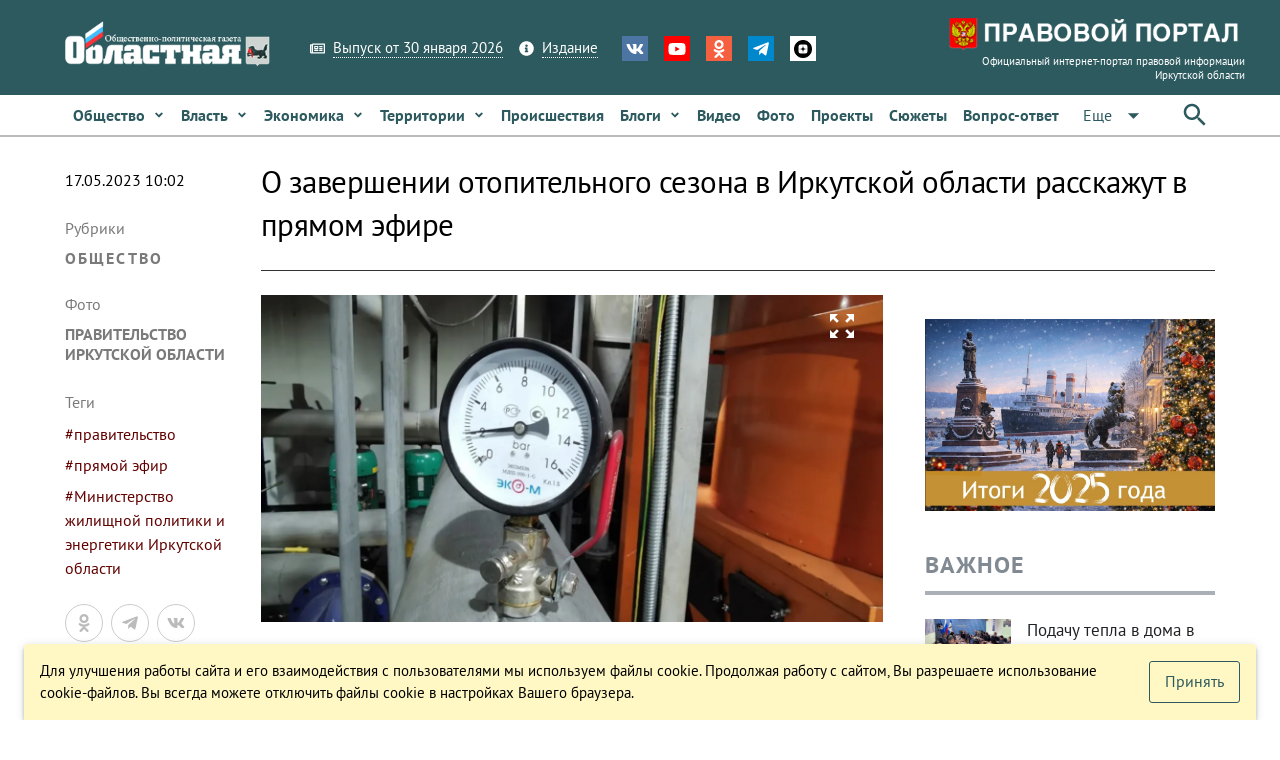

--- FILE ---
content_type: text/html; charset=utf-8
request_url: https://www.ogirk.ru/2023/05/17/o-zavershenii-otopitelnogo-sezona-v-irkutskoj-oblasti-rasskazhut-v-prjamom-jefire/
body_size: 33718
content:
<!DOCTYPE html><html lang=ru dir=ltr ><head><base href=/ ><title>О завершении отопительного сезона в Иркутской области расскажут в прямом эфире - Областная газета OGIRK.RU</title><meta property="description" content="О завершении отопительного сезона в Иркутской области расскажут в прямом эфире в 12:00 17 мая 2023 года. Об этом сообщает пресс-служба правительства. В прямом эфире заместитель министра жилищной политики и энергетики Евгений Ветров ответит на вопросы, которые можно оставить в&hellip;" data-qmeta="0"><meta property="keywords" data-qmeta="1"><meta property="og:title" content="О завершении отопительного сезона в Иркутской области расскажут в прямом эфире" data-qmeta="2"><meta property="og:description" content="О завершении отопительного сезона в Иркутской области расскажут в прямом эфире в 12:00 17 мая 2023 года. Об этом сообщает пресс-служба правительства. В прямом эфире заместитель министра жилищной политики и энергетики Евгений Ветров ответит на вопросы, которые можно оставить в&hellip;" data-qmeta="3"><meta property="og:keywords" data-qmeta="4"><meta property="og:image" content="https://res.cloudinary.com/dcdjnkj8n/image/fetch/f_auto,c_thumb,g_custom:face,w_900,h_676/https://www.ogirk.ru/wp-content/uploads/2022/09/img_20210304_120100.jpg" data-qmeta="5"><meta property="og:url" content="/2023/05/17/o-zavershenii-otopitelnogo-sezona-v-irkutskoj-oblasti-rasskazhut-v-prjamom-jefire/" data-qmeta="6"><link rel="canonical" href="https://www.ogirk.ru/2023/05/17/o-zavershenii-otopitelnogo-sezona-v-irkutskoj-oblasti-rasskazhut-v-prjamom-jefire/" data-qmeta="canonical"> <meta charset=utf-8><meta name=description content=""><meta name=format-detection content="telephone=no"><meta name=msapplication-tap-highlight content=no><meta name=viewport content="user-scalable=no,initial-scale=1,maximum-scale=1,minimum-scale=1,width=device-width"><meta name=yandex-verification content=84f5792cdc49a4f3><link rel=icon type=image/png href=statics/app-logo-128x128.png><link rel=icon type=image/png sizes=16x16 href=statics/icons/favicon-16x16.png><link rel=icon type=image/png sizes=32x32 href=statics/icons/favicon-32x32.png><link rel=icon type=image/ico href=statics/icons/favicon.ico><link rel="stylesheet" href="/css/app.3edfd7ce.css"></head><body class="desktop no-touch body--light" ><script>window.__Q_META__={"title":"О завершении отопительного сезона в Иркутской области расскажут в прямом эфире - Областная газета OGIRK.RU","meta":[{"property":"description","content":"О завершении отопительного сезона в Иркутской области расскажут в прямом эфире в 12:00 17 мая 2023 года. Об этом сообщает пресс-служба правительства. В прямом эфире заместитель министра жилищной политики и энергетики Евгений Ветров ответит на вопросы, которые можно оставить в&hellip;"},{"property":"keywords"},{"property":"og:title","content":"О завершении отопительного сезона в Иркутской области расскажут в прямом эфире"},{"property":"og:description","content":"О завершении отопительного сезона в Иркутской области расскажут в прямом эфире в 12:00 17 мая 2023 года. Об этом сообщает пресс-служба правительства. В прямом эфире заместитель министра жилищной политики и энергетики Евгений Ветров ответит на вопросы, которые можно оставить в&hellip;"},{"property":"og:keywords"},{"property":"og:image","content":"https://res.cloudinary.com/dcdjnkj8n/image/fetch/f_auto,c_thumb,g_custom:face,w_900,h_676/https://www.ogirk.ru/wp-content/uploads/2022/09/img_20210304_120100.jpg"},{"property":"og:url","content":"/2023/05/17/o-zavershenii-otopitelnogo-sezona-v-irkutskoj-oblasti-rasskazhut-v-prjamom-jefire/"}],"link":{"canonical":{"rel":"canonical","href":"https://www.ogirk.ru/2023/05/17/o-zavershenii-otopitelnogo-sezona-v-irkutskoj-oblasti-rasskazhut-v-prjamom-jefire/"}},"htmlAttr":{},"bodyAttr":{}}</script> <script>var _tmr = window._tmr || (window._tmr = []);
    _tmr.push({id: "3073117", type: "pageView", start: (new Date()).getTime()});
    (function (d, w, id) {
      if (d.getElementById(id)) return;
      var ts = d.createElement("script"); ts.type = "text/javascript"; ts.async = true; ts.id = id;
      ts.src = "https://top-fwz1.mail.ru/js/code.js";
      var f = function () {var s = d.getElementsByTagName("script")[0]; s.parentNode.insertBefore(ts, s);};
      if (w.opera == "[object Opera]") { d.addEventListener("DOMContentLoaded", f, false); } else { f(); }
    })(document, window, "topmailru-code");</script><noscript><div><img src="https://top-fwz1.mail.ru/counter?id=3073117;js=na" style=border:0;position:absolute;left:-9999px; alt=Top.Mail.Ru></div></noscript><div id="q-app" data-server-rendered="true"><div><div class="q-layout q-layout--standard" style="min-height:0px;"><!----><!----><div class="com"><!----><!----><!----><!----><!----><!----><!----><!----></div><div class="com" data-v-5bbe1d2b><div class="header" data-v-5bbe1d2b><div class="header__top" data-v-5bbe1d2b><div class="container" data-v-5bbe1d2b><div class="row q-col-gutter-sm-lg q-col-gutter-xl-lg items-center" data-v-5bbe1d2b><div class="col-5 col-md-5 col-lg-5 col-xl-4" data-v-5bbe1d2b><a href="/" class="logo router-link-active" data-v-5bbe1d2b><img src="/statics/hds-logo.png" data-v-5bbe1d2b></a></div><div class="col-14 col-md-12 col-lg-13 col-xl-13" data-v-5bbe1d2b><div class="row items-center q-col-gutter-md-lg q-col-gutter-y-xs" data-v-5bbe1d2b><div class="col-24 col-md-auto" data-v-5bbe1d2b><div class="menu q-gutter-y-sm q-gutter-xs-x-md q-gutter-lg-x-md s-font-xs" data-v-5bbe1d2b><a href="/issue/og" class="menu__item s-link-wrapper" data-v-5bbe1d2b><svg aria-hidden="true" role="presentation" focusable="false" viewBox="0 0 576 512" class="s-link-icon  q-mr-sm q-icon notranslate" data-v-5bbe1d2b><path d="M552 64H112c-20.858 0-38.643 13.377-45.248 32H24c-13.255 0-24 10.745-24 24v272c0 30.928 25.072 56 56 56h496c13.255 0 24-10.745 24-24V88c0-13.255-10.745-24-24-24zM48 392V144h16v248c0 4.411-3.589 8-8 8s-8-3.589-8-8zm480 8H111.422c.374-2.614.578-5.283.578-8V112h416v288zM172 280h136c6.627 0 12-5.373 12-12v-96c0-6.627-5.373-12-12-12H172c-6.627 0-12 5.373-12 12v96c0 6.627 5.373 12 12 12zm28-80h80v40h-80v-40zm-40 140v-24c0-6.627 5.373-12 12-12h136c6.627 0 12 5.373 12 12v24c0 6.627-5.373 12-12 12H172c-6.627 0-12-5.373-12-12zm192 0v-24c0-6.627 5.373-12 12-12h104c6.627 0 12 5.373 12 12v24c0 6.627-5.373 12-12 12H364c-6.627 0-12-5.373-12-12zm0-144v-24c0-6.627 5.373-12 12-12h104c6.627 0 12 5.373 12 12v24c0 6.627-5.373 12-12 12H364c-6.627 0-12-5.373-12-12zm0 72v-24c0-6.627 5.373-12 12-12h104c6.627 0 12 5.373 12 12v24c0 6.627-5.373 12-12 12H364c-6.627 0-12-5.373-12-12z"></path></svg><span class="s-link" data-v-5bbe1d2b>Выпуск от 30 января 2026</span></a><a href="/page/info-about" class="menu__item s-link-wrapper" data-v-5bbe1d2b><svg aria-hidden="true" role="presentation" focusable="false" viewBox="0 0 512 512" class="s-link-icon q-mr-sm q-icon notranslate" data-v-5bbe1d2b><path d="M256 8C119.043 8 8 119.083 8 256c0 136.997 111.043 248 248 248s248-111.003 248-248C504 119.083 392.957 8 256 8zm0 110c23.196 0 42 18.804 42 42s-18.804 42-42 42-42-18.804-42-42 18.804-42 42-42zm56 254c0 6.627-5.373 12-12 12h-88c-6.627 0-12-5.373-12-12v-24c0-6.627 5.373-12 12-12h12v-64h-12c-6.627 0-12-5.373-12-12v-24c0-6.627 5.373-12 12-12h64c6.627 0 12 5.373 12 12v100h12c6.627 0 12 5.373 12 12v24z"></path></svg><span class="s-link" data-v-5bbe1d2b>Издание</span></a><!----></div></div><div class="col-24 col-md-auto s-align-center s-align-md-left" data-v-5bbe1d2b><div class=" icons inline-block q-gutter-md " data-v-5bbe1d2b><a href="https://vk.com/ogirk" target="_blank" class="icons__item" style="background-color:#4D75A3;" data-v-5bbe1d2b><svg aria-hidden="true" role="presentation" focusable="false" viewBox="0 0 576 512" class="q-icon notranslate text-white" style="font-size:18px;" data-v-5bbe1d2b><path d="M545 117.7c3.7-12.5 0-21.7-17.8-21.7h-58.9c-15 0-21.9 7.9-25.6 16.7 0 0-30 73.1-72.4 120.5-13.7 13.7-20 18.1-27.5 18.1-3.7 0-9.4-4.4-9.4-16.9V117.7c0-15-4.2-21.7-16.6-21.7h-92.6c-9.4 0-15 7-15 13.5 0 14.2 21.2 17.5 23.4 57.5v86.8c0 19-3.4 22.5-10.9 22.5-20 0-68.6-73.4-97.4-157.4-5.8-16.3-11.5-22.9-26.6-22.9H38.8c-16.8 0-20.2 7.9-20.2 16.7 0 15.6 20 93.1 93.1 195.5C160.4 378.1 229 416 291.4 416c37.5 0 42.1-8.4 42.1-22.9 0-66.8-3.4-73.1 15.4-73.1 8.7 0 23.7 4.4 58.7 38.1 40 40 46.6 57.9 69 57.9h58.9c16.8 0 25.3-8.4 20.4-25-11.2-34.9-86.9-106.7-90.3-111.5-8.7-11.2-6.2-16.2 0-26.2.1-.1 72-101.3 79.4-135.6z"></path></svg></a><a href="https://www.youtube.com/channel/UC5M9401ITV-nkfPMM75VUxQ?view_as=subscriber" target="_blank" class="icons__item" style="background-color:#FF0000;" data-v-5bbe1d2b><svg aria-hidden="true" role="presentation" focusable="false" viewBox="0 0 576 512" class="q-icon notranslate text-white" style="font-size:18px;" data-v-5bbe1d2b><path d="M549.655 124.083c-6.281-23.65-24.787-42.276-48.284-48.597C458.781 64 288 64 288 64S117.22 64 74.629 75.486c-23.497 6.322-42.003 24.947-48.284 48.597-11.412 42.867-11.412 132.305-11.412 132.305s0 89.438 11.412 132.305c6.281 23.65 24.787 41.5 48.284 47.821C117.22 448 288 448 288 448s170.78 0 213.371-11.486c23.497-6.321 42.003-24.171 48.284-47.821 11.412-42.867 11.412-132.305 11.412-132.305s0-89.438-11.412-132.305zm-317.51 213.508V175.185l142.739 81.205-142.739 81.201z"></path></svg></a><a href="https://ok.ru/ogirk" target="_blank" class="icons__item" style="background-color:#F56040;" data-v-5bbe1d2b><svg aria-hidden="true" role="presentation" focusable="false" viewBox="0 0 320 512" class="q-icon notranslate text-white" style="font-size:18px;" data-v-5bbe1d2b><path d="M275.1 334c-27.4 17.4-65.1 24.3-90 26.9l20.9 20.6 76.3 76.3c27.9 28.6-17.5 73.3-45.7 45.7-19.1-19.4-47.1-47.4-76.3-76.6L84 503.4c-28.2 27.5-73.6-17.6-45.4-45.7 19.4-19.4 47.1-47.4 76.3-76.3l20.6-20.6c-24.6-2.6-62.9-9.1-90.6-26.9-32.6-21-46.9-33.3-34.3-59 7.4-14.6 27.7-26.9 54.6-5.7 0 0 36.3 28.9 94.9 28.9s94.9-28.9 94.9-28.9c26.9-21.1 47.1-8.9 54.6 5.7 12.4 25.7-1.9 38-34.5 59.1zM30.3 129.7C30.3 58 88.6 0 160 0s129.7 58 129.7 129.7c0 71.4-58.3 129.4-129.7 129.4s-129.7-58-129.7-129.4zm66 0c0 35.1 28.6 63.7 63.7 63.7s63.7-28.6 63.7-63.7c0-35.4-28.6-64-63.7-64s-63.7 28.6-63.7 64z"></path></svg></a><a href="https://t.me/ogirk" target="_blank" class="icons__item" style="background-color:#0088cc;" data-v-5bbe1d2b><svg aria-hidden="true" role="presentation" focusable="false" viewBox="0 0 448 512" class="q-icon notranslate text-white" style="font-size:18px;" data-v-5bbe1d2b><path d="M446.7 98.6l-67.6 318.8c-5.1 22.5-18.4 28.1-37.3 17.5l-103-75.9-49.7 47.8c-5.5 5.5-10.1 10.1-20.7 10.1l7.4-104.9 190.9-172.5c8.3-7.4-1.8-11.5-12.9-4.1L117.8 284 16.2 252.2c-22.1-6.9-22.5-22.1 4.6-32.7L418.2 66.4c18.4-6.9 34.5 4.1 28.5 32.2z"></path></svg></a><a href="https://dzen.ru/id/5a8d27835f496759a80b6822" target="_blank" class="icons__item" style="background-color:#ffffff;" data-v-5bbe1d2b><img aria-hidden="true" role="presentation" src="/statics/icons/dzen.png" class="q-icon notranslate text-white" style="font-size:18px;" data-v-5bbe1d2b></a></div></div></div></div><div class="col-5 col-md-7 col-lg-6 col-xl-7 text-right" data-v-5bbe1d2b><a href="https://www.ogirk.ru/pravo/reestr" class="logo-pravo s-t-d-none" data-v-5bbe1d2b><img src="/statics/hds-logo-pravo.png" data-v-5bbe1d2b><div class="s-font-4xs" data-v-5bbe1d2b>
                Официальный интернет-портал правовой информации Иркутской области
              </div></a></div></div></div></div><div class="header__sticky" data-v-5bbe1d2b><div class="header__main" data-v-5bbe1d2b data-v-5bbe1d2b><div class="container" data-v-5bbe1d2b><div class="header__main__nav flex no-wrap items-center" data-v-5bbe1d2b><div class="header__normal__catalog__nav s-font-sm full-width com flex no-wrap items-center --font-size-inherit" style="width:calc(100% - 63px) !important;" data-v-5cc0072c data-v-5bbe1d2b><!----><div id="menu-item-0" class="item" data-v-5cc0072c><span class="item__native" data-v-5cc0072c><a tabindex="0" type="button" href="/category/social/" role="link" class="q-btn q-btn-item non-selectable no-outline q-btn--flat q-btn--rectangle text-primary q-btn--actionable q-focusable q-hoverable q-btn--wrap q-btn--dense  item__link q-px-sm q-py-sm no-underline text-weight-bold text-no-wrap --wrapper-dense" style="line-height:1.50em;" data-v-5cc0072c><span class="q-focus-helper"></span><span class="q-btn__wrapper col row q-anchor--skip"><span class="q-btn__content text-center col items-center q-anchor--skip justify-center row"><span class="block">Общество</span><svg aria-hidden="true" role="presentation" focusable="false" viewBox="0 0 320 512" class="q-ml-sm q-icon notranslate" style="font-size:12px;" data-v-5cc0072c><path d="M143 352.3L7 216.3c-9.4-9.4-9.4-24.6 0-33.9l22.6-22.6c9.4-9.4 24.6-9.4 33.9 0l96.4 96.4 96.4-96.4c9.4-9.4 24.6-9.4 33.9 0l22.6 22.6c9.4 9.4 9.4 24.6 0 33.9l-136 136c-9.2 9.4-24.4 9.4-33.8 0z"></path></svg><!----></span></span></a></span><!----></div><div id="menu-item-1" class="item" data-v-5cc0072c><span class="item__native" data-v-5cc0072c><a tabindex="0" type="button" href="/category/politics/" role="link" class="q-btn q-btn-item non-selectable no-outline q-btn--flat q-btn--rectangle text-primary q-btn--actionable q-focusable q-hoverable q-btn--wrap q-btn--dense  item__link q-px-sm q-py-sm no-underline text-weight-bold text-no-wrap --wrapper-dense" style="line-height:1.50em;" data-v-5cc0072c><span class="q-focus-helper"></span><span class="q-btn__wrapper col row q-anchor--skip"><span class="q-btn__content text-center col items-center q-anchor--skip justify-center row"><span class="block">Власть</span><svg aria-hidden="true" role="presentation" focusable="false" viewBox="0 0 320 512" class="q-ml-sm q-icon notranslate" style="font-size:12px;" data-v-5cc0072c><path d="M143 352.3L7 216.3c-9.4-9.4-9.4-24.6 0-33.9l22.6-22.6c9.4-9.4 24.6-9.4 33.9 0l96.4 96.4 96.4-96.4c9.4-9.4 24.6-9.4 33.9 0l22.6 22.6c9.4 9.4 9.4 24.6 0 33.9l-136 136c-9.2 9.4-24.4 9.4-33.8 0z"></path></svg><!----></span></span></a></span><!----></div><div id="menu-item-2" class="item" data-v-5cc0072c><span class="item__native" data-v-5cc0072c><a tabindex="0" type="button" href="/category/economic/" role="link" class="q-btn q-btn-item non-selectable no-outline q-btn--flat q-btn--rectangle text-primary q-btn--actionable q-focusable q-hoverable q-btn--wrap q-btn--dense  item__link q-px-sm q-py-sm no-underline text-weight-bold text-no-wrap --wrapper-dense" style="line-height:1.50em;" data-v-5cc0072c><span class="q-focus-helper"></span><span class="q-btn__wrapper col row q-anchor--skip"><span class="q-btn__content text-center col items-center q-anchor--skip justify-center row"><span class="block">Экономика</span><svg aria-hidden="true" role="presentation" focusable="false" viewBox="0 0 320 512" class="q-ml-sm q-icon notranslate" style="font-size:12px;" data-v-5cc0072c><path d="M143 352.3L7 216.3c-9.4-9.4-9.4-24.6 0-33.9l22.6-22.6c9.4-9.4 24.6-9.4 33.9 0l96.4 96.4 96.4-96.4c9.4-9.4 24.6-9.4 33.9 0l22.6 22.6c9.4 9.4 9.4 24.6 0 33.9l-136 136c-9.2 9.4-24.4 9.4-33.8 0z"></path></svg><!----></span></span></a></span><!----></div><div id="menu-item-3" class="item" data-v-5cc0072c><span class="item__native" data-v-5cc0072c><a tabindex="0" type="button" href="/category/territory/" role="link" class="q-btn q-btn-item non-selectable no-outline q-btn--flat q-btn--rectangle text-primary q-btn--actionable q-focusable q-hoverable q-btn--wrap q-btn--dense  item__link q-px-sm q-py-sm no-underline text-weight-bold text-no-wrap --wrapper-dense" style="line-height:1.50em;" data-v-5cc0072c><span class="q-focus-helper"></span><span class="q-btn__wrapper col row q-anchor--skip"><span class="q-btn__content text-center col items-center q-anchor--skip justify-center row"><span class="block">Территории</span><svg aria-hidden="true" role="presentation" focusable="false" viewBox="0 0 320 512" class="q-ml-sm q-icon notranslate" style="font-size:12px;" data-v-5cc0072c><path d="M143 352.3L7 216.3c-9.4-9.4-9.4-24.6 0-33.9l22.6-22.6c9.4-9.4 24.6-9.4 33.9 0l96.4 96.4 96.4-96.4c9.4-9.4 24.6-9.4 33.9 0l22.6 22.6c9.4 9.4 9.4 24.6 0 33.9l-136 136c-9.2 9.4-24.4 9.4-33.8 0z"></path></svg><!----></span></span></a></span><!----></div><div id="menu-item-4" class="item" data-v-5cc0072c><span class="item__native" data-v-5cc0072c><a tabindex="0" type="button" href="/category/incident/" role="link" class="q-btn q-btn-item non-selectable no-outline q-btn--flat q-btn--rectangle text-primary q-btn--actionable q-focusable q-hoverable q-btn--wrap q-btn--dense  item__link q-px-sm q-py-sm no-underline text-weight-bold text-no-wrap --wrapper-dense" style="line-height:1.50em;" data-v-5cc0072c><span class="q-focus-helper"></span><span class="q-btn__wrapper col row q-anchor--skip"><span class="q-btn__content text-center col items-center q-anchor--skip justify-center row"><span class="block">Происшествия</span><!----><!----></span></span></a></span><!----></div><div id="menu-item-5" class="item" data-v-5cc0072c><span class="item__native" data-v-5cc0072c><a tabindex="0" type="button" href="/category/blogs/" role="link" class="q-btn q-btn-item non-selectable no-outline q-btn--flat q-btn--rectangle text-primary q-btn--actionable q-focusable q-hoverable q-btn--wrap q-btn--dense  item__link q-px-sm q-py-sm no-underline text-weight-bold text-no-wrap --wrapper-dense" style="line-height:1.50em;" data-v-5cc0072c><span class="q-focus-helper"></span><span class="q-btn__wrapper col row q-anchor--skip"><span class="q-btn__content text-center col items-center q-anchor--skip justify-center row"><span class="block">Блоги</span><svg aria-hidden="true" role="presentation" focusable="false" viewBox="0 0 320 512" class="q-ml-sm q-icon notranslate" style="font-size:12px;" data-v-5cc0072c><path d="M143 352.3L7 216.3c-9.4-9.4-9.4-24.6 0-33.9l22.6-22.6c9.4-9.4 24.6-9.4 33.9 0l96.4 96.4 96.4-96.4c9.4-9.4 24.6-9.4 33.9 0l22.6 22.6c9.4 9.4 9.4 24.6 0 33.9l-136 136c-9.2 9.4-24.4 9.4-33.8 0z"></path></svg><!----></span></span></a></span><!----></div><div id="menu-item-6" class="item" data-v-5cc0072c><span class="item__native" data-v-5cc0072c><a tabindex="0" type="button" href="/video" role="link" class="q-btn q-btn-item non-selectable no-outline q-btn--flat q-btn--rectangle text-primary q-btn--actionable q-focusable q-hoverable q-btn--wrap q-btn--dense  item__link q-px-sm q-py-sm no-underline text-weight-bold text-no-wrap --wrapper-dense" style="line-height:1.50em;" data-v-5cc0072c><span class="q-focus-helper"></span><span class="q-btn__wrapper col row q-anchor--skip"><span class="q-btn__content text-center col items-center q-anchor--skip justify-center row"><span class="block">Видео</span><!----><!----></span></span></a></span><!----></div><div id="menu-item-7" class="item" data-v-5cc0072c><span class="item__native" data-v-5cc0072c><a tabindex="0" type="button" href="/foto" role="link" class="q-btn q-btn-item non-selectable no-outline q-btn--flat q-btn--rectangle text-primary q-btn--actionable q-focusable q-hoverable q-btn--wrap q-btn--dense  item__link q-px-sm q-py-sm no-underline text-weight-bold text-no-wrap --wrapper-dense" style="line-height:1.50em;" data-v-5cc0072c><span class="q-focus-helper"></span><span class="q-btn__wrapper col row q-anchor--skip"><span class="q-btn__content text-center col items-center q-anchor--skip justify-center row"><span class="block">Фото</span><!----><!----></span></span></a></span><!----></div><div id="menu-item-8" class="item" data-v-5cc0072c><span class="item__native" data-v-5cc0072c><a tabindex="0" type="button" href="/projects" role="link" class="q-btn q-btn-item non-selectable no-outline q-btn--flat q-btn--rectangle text-primary q-btn--actionable q-focusable q-hoverable q-btn--wrap q-btn--dense  item__link q-px-sm q-py-sm no-underline text-weight-bold text-no-wrap --wrapper-dense" style="line-height:1.50em;" data-v-5cc0072c><span class="q-focus-helper"></span><span class="q-btn__wrapper col row q-anchor--skip"><span class="q-btn__content text-center col items-center q-anchor--skip justify-center row"><span class="block">Проекты</span><!----><!----></span></span></a></span><!----></div><div id="menu-item-9" class="item" data-v-5cc0072c><span class="item__native" data-v-5cc0072c><a tabindex="0" type="button" href="/topics" role="link" class="q-btn q-btn-item non-selectable no-outline q-btn--flat q-btn--rectangle text-primary q-btn--actionable q-focusable q-hoverable q-btn--wrap q-btn--dense  item__link q-px-sm q-py-sm no-underline text-weight-bold text-no-wrap --wrapper-dense" style="line-height:1.50em;" data-v-5cc0072c><span class="q-focus-helper"></span><span class="q-btn__wrapper col row q-anchor--skip"><span class="q-btn__content text-center col items-center q-anchor--skip justify-center row"><span class="block">Сюжеты</span><!----><!----></span></span></a></span><!----></div><div id="menu-item-10" class="item" data-v-5cc0072c><span class="item__native" data-v-5cc0072c><a tabindex="0" type="button" href="/confs" role="link" class="q-btn q-btn-item non-selectable no-outline q-btn--flat q-btn--rectangle text-primary q-btn--actionable q-focusable q-hoverable q-btn--wrap q-btn--dense  item__link q-px-sm q-py-sm no-underline text-weight-bold text-no-wrap --wrapper-dense" style="line-height:1.50em;" data-v-5cc0072c><span class="q-focus-helper"></span><span class="q-btn__wrapper col row q-anchor--skip"><span class="q-btn__content text-center col items-center q-anchor--skip justify-center row"><span class="block">Вопрос-ответ</span><!----><!----></span></span></a></span><!----></div><div id="menu-item-11" class="item" data-v-5cc0072c><span class="item__native" data-v-5cc0072c><button tabindex="0" type="button" role="button" class="q-btn q-btn-item non-selectable no-outline q-btn--flat q-btn--rectangle text-primary q-btn--actionable q-focusable q-hoverable q-btn--wrap q-btn--dense  item__link q-px-sm q-py-sm no-underline text-weight-bold text-no-wrap --wrapper-dense" style="line-height:1.50em;" data-v-5cc0072c><span class="q-focus-helper"></span><span class="q-btn__wrapper col row q-anchor--skip"><span class="q-btn__content text-center col items-center q-anchor--skip justify-center row"><span class="block">Редакция</span><svg aria-hidden="true" role="presentation" focusable="false" viewBox="0 0 320 512" class="q-ml-sm q-icon notranslate" style="font-size:12px;" data-v-5cc0072c><path d="M143 352.3L7 216.3c-9.4-9.4-9.4-24.6 0-33.9l22.6-22.6c9.4-9.4 24.6-9.4 33.9 0l96.4 96.4 96.4-96.4c9.4-9.4 24.6-9.4 33.9 0l22.6 22.6c9.4 9.4 9.4 24.6 0 33.9l-136 136c-9.2 9.4-24.4 9.4-33.8 0z"></path></svg><!----></span></span></button></span><!----></div><!----></div><div class="q-space" data-v-5bbe1d2b></div><div data-v-5bbe1d2b><button tabindex="0" type="button" role="button" class="q-btn q-btn-item non-selectable no-outline q-btn--flat q-btn--rectangle text-primary q-btn--actionable q-focusable q-hoverable q-btn--wrap q-btn--dense" data-v-5bbe1d2b><span class="q-focus-helper"></span><span class="q-btn__wrapper col row q-anchor--skip"><span class="q-btn__content text-center col items-center q-anchor--skip justify-center row"><svg aria-hidden="true" role="presentation" focusable="false" viewBox="0 0 24 24" class="q-icon notranslate" style="font-size:30px;" data-v-5bbe1d2b><path d="M0 0h24v24H0z" style="fill:none;"></path><path d="M15.5 14h-.79l-.28-.27C15.41 12.59 16 11.11 16 9.5 16 5.91 13.09 3 9.5 3S3 5.91 3 9.5 5.91 16 9.5 16c1.61 0 3.09-.59 4.23-1.57l.27.28v.79l5 4.99L20.49 19l-4.99-5zm-6 0C7.01 14 5 11.99 5 9.5S7.01 5 9.5 5 14 7.01 14 9.5 11.99 14 9.5 14z"></path></svg></span></span></button></div></div></div></div></div><!----></div><!----></div><div class="q-page-container"><main class="q-page q-mt-md q-mt-md-lg q-mb-lg" style="min-height:calc(100vh - 0px);"><div data-id="0" infeed="[object Object]" class="item-page-post-post item-page-post-post-2col q-mb-xl" data-v-27089d7c><!----><div class="container" data-v-27089d7c><div class="row q-col-gutter-x-lg q-col-gutter-y-md" data-v-27089d7c><div id="page-left-col" class="col-24 col-lg-4" data-v-27089d7c><div class="com gt-md" style="height:100%;" data-v-21e64c62 data-v-27089d7c><!----><div class="c-date q-mb-lg q-mt-sm" data-v-21e64c62>
    17.05.2023 10:02
  </div><div class="c-cats q-mb-lg" data-v-21e64c62><div class="c-cats__label q-mb-sm" data-v-21e64c62>
      Рубрики
    </div><a href="/category/social/" class="c-cats__item q-mb-sm" data-v-21e64c62>
      Общество
    </a></div><!----><div class="c-author q-mb-lg" data-v-21e64c62><div class="c-author__label q-mb-sm" data-v-21e64c62>
      Фото
    </div><span class="c-author__item" data-v-21e64c62><a href="/author/pravitelstvo-irkutskoj-oblasti/" data-v-21e64c62>Правительство Иркутской области</a>
    </span></div><div class="c-tags q-mb-lg" data-v-21e64c62><div class="c-tags__label q-mb-sm" data-v-21e64c62>
      Теги
    </div><a href="/tag/pravitelstvo/" class="c-tags__item " data-v-21e64c62>
      #правительство
    </a><a href="/tag/prjamoj-jefir/" class="c-tags__item " data-v-21e64c62>
      #прямой эфир
    </a><a href="/tag/ministerstvo-zhilishhnoj-politiki-i-jenergetiki-irkutskoj-oblasti/" class="c-tags__item " data-v-21e64c62>
      #Министерство жилищной политики и энергетики Иркутской области
    </a></div><!----></div><div class="com lt-lg" data-v-1900f844 data-v-27089d7c><div role="tablist" class="q-tabs row no-wrap items-center c-tags__tabs q-mb-sm q-tabs--not-scrollable q-tabs--horizontal q-tabs__arrows--inside q-tabs--dense" data-v-1900f844><!----><div class="q-tabs__content row no-wrap items-center self-stretch hide-scrollbar q-tabs__content--align-left"><a href="/category/social/" tabindex="0" role="tab" class="q-tab relative-position self-stretch flex flex-center text-center q-pl-none q-pr-md q-tab--inactive q-focusable q-hoverable cursor-pointer" data-v-1900f844><div tabindex="-1" class="q-focus-helper"></div><div class="q-tab__content self-stretch flex-center relative-position q-anchor--skip non-selectable column"><div class="q-tab__label">#Общество</div></div><div class="q-tab__indicator absolute-bottom"></div></a><a href="/tag/pravitelstvo/" tabindex="0" role="tab" class="q-tab relative-position self-stretch flex flex-center text-center q-pl-none q-pr-md q-tab--inactive q-focusable q-hoverable cursor-pointer" data-v-1900f844><div tabindex="-1" class="q-focus-helper"></div><div class="q-tab__content self-stretch flex-center relative-position q-anchor--skip non-selectable column"><div class="q-tab__label">#правительство</div></div><div class="q-tab__indicator absolute-bottom"></div></a><a href="/tag/prjamoj-jefir/" tabindex="0" role="tab" class="q-tab relative-position self-stretch flex flex-center text-center q-pl-none q-pr-md q-tab--inactive q-focusable q-hoverable cursor-pointer" data-v-1900f844><div tabindex="-1" class="q-focus-helper"></div><div class="q-tab__content self-stretch flex-center relative-position q-anchor--skip non-selectable column"><div class="q-tab__label">#прямой эфир</div></div><div class="q-tab__indicator absolute-bottom"></div></a><a href="/tag/ministerstvo-zhilishhnoj-politiki-i-jenergetiki-irkutskoj-oblasti/" tabindex="0" role="tab" class="q-tab relative-position self-stretch flex flex-center text-center q-pl-none q-pr-md q-tab--inactive q-focusable q-hoverable cursor-pointer" data-v-1900f844><div tabindex="-1" class="q-focus-helper"></div><div class="q-tab__content self-stretch flex-center relative-position q-anchor--skip non-selectable column"><div class="q-tab__label">#Министерство жилищной политики и энергетики Иркутской области</div></div><div class="q-tab__indicator absolute-bottom"></div></a></div><i aria-hidden="true" role="presentation" class="q-tabs__arrow q-tabs__arrow--left absolute q-tab__icon material-icons q-icon notranslate">chevron_left</i><i aria-hidden="true" role="presentation" class="q-tabs__arrow q-tabs__arrow--right absolute q-tab__icon material-icons q-icon notranslate q-tabs__arrow--faded">chevron_right</i></div><!----><div class="q-mb-sm text-grey-8" data-v-1900f844><div class="inline-block q-mr-sm" data-v-1900f844>
      Фото:
    </div><span data-v-1900f844><a href="/author/pravitelstvo-irkutskoj-oblasti/" class="text-grey-8" data-v-1900f844>Правительство Иркутской области</a>,
    </span></div><div class="flex items-center" data-v-1900f844><div class="c-date text-grey-7" data-v-1900f844>
      17.05.2023 10:02
    </div><div class="c-social q-ml-auto" data-v-1900f844><div class="c-social__inner" data-v-1900f844><div class="com el-share q-gutter-sm s-orientation-horizontal" data-v-3fa715de data-v-1900f844><!----><ShareNetwork media="https://res.cloudinary.com/dcdjnkj8n/image/fetch/f_auto,c_thumb,g_custom:face,w_900,h_676/https://www.ogirk.ru/wp-content/uploads/2022/09/img_20210304_120100.jpg" network="odnoklassniki" title="О завершении отопительного сезона в Иркутской области расскажут в прямом эфире" url="https://www.ogirk.ru/2023/05/17/o-zavershenii-otopitelnogo-sezona-v-irkutskoj-oblasti-rasskazhut-v-prjamom-jefire/" class="c-item" data-v-3fa715de><svg aria-hidden="true" role="presentation" focusable="false" viewBox="0 0 320 512" class="c-item-icon q-icon notranslate" data-v-3fa715de><path d="M275.1 334c-27.4 17.4-65.1 24.3-90 26.9l20.9 20.6 76.3 76.3c27.9 28.6-17.5 73.3-45.7 45.7-19.1-19.4-47.1-47.4-76.3-76.6L84 503.4c-28.2 27.5-73.6-17.6-45.4-45.7 19.4-19.4 47.1-47.4 76.3-76.3l20.6-20.6c-24.6-2.6-62.9-9.1-90.6-26.9-32.6-21-46.9-33.3-34.3-59 7.4-14.6 27.7-26.9 54.6-5.7 0 0 36.3 28.9 94.9 28.9s94.9-28.9 94.9-28.9c26.9-21.1 47.1-8.9 54.6 5.7 12.4 25.7-1.9 38-34.5 59.1zM30.3 129.7C30.3 58 88.6 0 160 0s129.7 58 129.7 129.7c0 71.4-58.3 129.4-129.7 129.4s-129.7-58-129.7-129.4zm66 0c0 35.1 28.6 63.7 63.7 63.7s63.7-28.6 63.7-63.7c0-35.4-28.6-64-63.7-64s-63.7 28.6-63.7 64z"></path></svg><!----></ShareNetwork><ShareNetwork media="https://res.cloudinary.com/dcdjnkj8n/image/fetch/f_auto,c_thumb,g_custom:face,w_900,h_676/https://www.ogirk.ru/wp-content/uploads/2022/09/img_20210304_120100.jpg" network="telegram" title="О завершении отопительного сезона в Иркутской области расскажут в прямом эфире" url="https://www.ogirk.ru/2023/05/17/o-zavershenii-otopitelnogo-sezona-v-irkutskoj-oblasti-rasskazhut-v-prjamom-jefire/" class="c-item" data-v-3fa715de><svg aria-hidden="true" role="presentation" focusable="false" viewBox="0 0 448 512" class="c-item-icon q-icon notranslate" data-v-3fa715de><path d="M446.7 98.6l-67.6 318.8c-5.1 22.5-18.4 28.1-37.3 17.5l-103-75.9-49.7 47.8c-5.5 5.5-10.1 10.1-20.7 10.1l7.4-104.9 190.9-172.5c8.3-7.4-1.8-11.5-12.9-4.1L117.8 284 16.2 252.2c-22.1-6.9-22.5-22.1 4.6-32.7L418.2 66.4c18.4-6.9 34.5 4.1 28.5 32.2z"></path></svg><!----></ShareNetwork><ShareNetwork media="https://res.cloudinary.com/dcdjnkj8n/image/fetch/f_auto,c_thumb,g_custom:face,w_900,h_676/https://www.ogirk.ru/wp-content/uploads/2022/09/img_20210304_120100.jpg" network="vk" title="О завершении отопительного сезона в Иркутской области расскажут в прямом эфире" url="https://www.ogirk.ru/2023/05/17/o-zavershenii-otopitelnogo-sezona-v-irkutskoj-oblasti-rasskazhut-v-prjamom-jefire/" class="c-item" data-v-3fa715de><svg aria-hidden="true" role="presentation" focusable="false" viewBox="0 0 576 512" class="c-item-icon q-icon notranslate" data-v-3fa715de><path d="M545 117.7c3.7-12.5 0-21.7-17.8-21.7h-58.9c-15 0-21.9 7.9-25.6 16.7 0 0-30 73.1-72.4 120.5-13.7 13.7-20 18.1-27.5 18.1-3.7 0-9.4-4.4-9.4-16.9V117.7c0-15-4.2-21.7-16.6-21.7h-92.6c-9.4 0-15 7-15 13.5 0 14.2 21.2 17.5 23.4 57.5v86.8c0 19-3.4 22.5-10.9 22.5-20 0-68.6-73.4-97.4-157.4-5.8-16.3-11.5-22.9-26.6-22.9H38.8c-16.8 0-20.2 7.9-20.2 16.7 0 15.6 20 93.1 93.1 195.5C160.4 378.1 229 416 291.4 416c37.5 0 42.1-8.4 42.1-22.9 0-66.8-3.4-73.1 15.4-73.1 8.7 0 23.7 4.4 58.7 38.1 40 40 46.6 57.9 69 57.9h58.9c16.8 0 25.3-8.4 20.4-25-11.2-34.9-86.9-106.7-90.3-111.5-8.7-11.2-6.2-16.2 0-26.2.1-.1 72-101.3 79.4-135.6z"></path></svg><!----></ShareNetwork></div></div></div></div></div></div><div class="col-24 col-lg-20" data-v-27089d7c><div class="c-header q-pb-lg q-mb-lg" data-v-27089d7c><h1 class="c-header__title s-font-xxl s-font-md-4xl q-ma-none" data-v-27089d7c>
            О завершении отопительного сезона в Иркутской области расскажут в прямом эфире
          </h1><!----></div><div class="row q-col-gutter-xl" data-v-27089d7c><div class="col-24 col-md-16" data-v-27089d7c><div class="c-body" style="min-height: 100%;" data-v-27089d7c><!----><div class="c-body__main" data-v-27089d7c><div class="com c-media q-mb-lg" data-v-c0bc9790 data-v-27089d7c><!----></div><!----><div class="c-body__content sm-content-style" data-v-27089d7c><p><strong>О завершении отопительного сезона в Иркутской области расскажут в прямом эфире в 12:00 17 мая 2023 года. Об этом сообщает пресс-служба правительства.</strong></p>
<p>В <a href="https://vk.com/irkutskgov?w=wall-194591749_45585">прямом эфире</a> заместитель министра жилищной политики и энергетики Евгений Ветров ответит на вопросы, которые можно оставить в комментариях под постом.</p>
<p>Эфир состоится в <a href="https://vk.com/irkutskgov">госпаблике</a> правительства Иркутской области «ВКонтакте». Трансляции проходят на странице несколько раз в неделю, а темы для них выбираются с помощью анализа комментариев в социальных сетях и с учетом актуальности для региона.</p>
<p>В госпабликах жители получают проверенную информацию от первоисточников. Подписывайтесь на официальные страницы государственных учреждений «ВКонтакте», чтобы быть в курсе самой важной и полезной информации.</p>
</div><div class="widget c-body__related q-mt-lg q-py-md" data-v-3e4a364c data-v-27089d7c><div class="w-header items-center" data-v-3e4a364c><div class="w-header__title" data-v-3e4a364c><span data-v-3e4a364c>
         Читайте также
      </span></div><!----><!----></div><div class="w-body" data-v-3e4a364c><div data-v-7b4ab7ea data-v-27089d7c><div class="query-items query-items-grid" data-v-276d5cee data-v-27089d7c><div class=" row " style=";" data-v-276d5cee></div></div><!----></div></div></div></div><!----></div></div><div class="col-24 col-md-8" data-v-27089d7c><div data-v-1c8d9d9f data-v-27089d7c><div class="q-gutter-y-xl"><div id="ad-zone-2" class="c-zone q-pt-lg" data-v-1b1d29ee data-v-1c8d9d9f><div class="query-items query-items-grid q-gutter-lg" data-v-276d5cee data-v-1c8d9d9f><div class="q-col-gutter-y-lg row " style=";" data-v-276d5cee><div id="qi-694b91157e2ba9987707ab42" title="qi-item-ad-banner" class="query-item qi-type-sm-ad-item qi-item-ad-banner col-24" data-v-7aa1c6f4 data-v-276d5cee><div class="i-content text-center" data-v-7aa1c6f4><div class="i-media" data-v-7aa1c6f4><div class="i-thumb" data-v-7aa1c6f4><a href="https://www.ogirk.ru/tag/itogi-2025-goda/?erid=2dss" target="_blank" data-v-7aa1c6f4><img class="i-thumb__img" style="width:100%;" data-v-7aa1c6f4></a></div></div></div></div></div></div><!----></div><div class="widget" data-v-3e4a364c data-v-1c8d9d9f><div class="w-header items-center" data-v-3e4a364c><div class="w-header__title" data-v-3e4a364c><span data-v-3e4a364c>
         Важное
      </span></div><!----><!----></div><div class="w-body" data-v-3e4a364c><div data-v-7b4ab7ea data-v-1c8d9d9f><div class="query-items query-items-grid" data-v-276d5cee data-v-1c8d9d9f><div class=" row " style=";" data-v-276d5cee><div id="qi-697eb6356921ae811b0a9d02" title="qi-item-3" class="query-item qi-type-post qi-item-3 col-24" data-v-21766965 data-v-276d5cee><div class="i-content q-py-md s-border-bottom" data-v-21766965><div class="i-row row q-col-gutter-md q-col-gutter-md" data-v-21766965><div class="col-8 " data-v-21766965><div class="i-media" data-v-21766965><div class="i-thumb" data-v-21766965><a href="/2026/02/01/podachu-tepla-v-doma-v-bodajbo-planirujut-nachat-2-fevralja/" data-v-21766965><div class="i-thumb__holder" data-v-21766965><div class="i-thumb__res__holder" style="padding-bottom:66.67%;" data-v-21766965></div><div class="i-thumb__res__bimg" data-v-21766965></div></div></a></div></div></div><div class="col-16 " data-v-21766965><div class="i-info" data-v-21766965><!----><a href="/2026/02/01/podachu-tepla-v-doma-v-bodajbo-planirujut-nachat-2-fevralja/" data-v-21766965><h3 class="i-title q-ma-none s-font-md " data-v-21766965>
              Подачу тепла в дома в Бодайбо планируют возобновить 2 февраля
            </h3></a></div></div></div></div></div><div id="qi-697c2c0da2fd9b8b9d006052" title="qi-item-3" class="query-item qi-type-post qi-item-3 col-24" data-v-21766965 data-v-276d5cee><div class="i-content q-py-md s-border-bottom" data-v-21766965><div class="i-row row q-col-gutter-md q-col-gutter-md" data-v-21766965><div class="col-8 " data-v-21766965><div class="i-media" data-v-21766965><div class="i-thumb" data-v-21766965><a href="/2026/01/30/aleksandr-vedernikov-vazhno-sohranit-selskie-uchrezhdenija-spo-dlja-razvitija-territorij/" data-v-21766965><div class="i-thumb__holder" data-v-21766965><div class="i-thumb__res__holder" style="padding-bottom:66.67%;" data-v-21766965></div><div class="i-thumb__res__bimg" data-v-21766965></div></div></a></div></div></div><div class="col-16 " data-v-21766965><div class="i-info" data-v-21766965><!----><a href="/2026/01/30/aleksandr-vedernikov-vazhno-sohranit-selskie-uchrezhdenija-spo-dlja-razvitija-territorij/" data-v-21766965><h3 class="i-title q-ma-none s-font-md " data-v-21766965>
              Александр Ведерников: важно сохранить сельские учреждения СПО для развития территорий
            </h3></a></div></div></div></div></div><div id="qi-697b26b9cc59db13c9076bc2" title="qi-item-3" class="query-item qi-type-post qi-item-3 col-24" data-v-21766965 data-v-276d5cee><div class="i-content q-py-md s-border-bottom" data-v-21766965><div class="i-row row q-col-gutter-md q-col-gutter-md" data-v-21766965><div class="col-8 " data-v-21766965><div class="i-media" data-v-21766965><div class="i-thumb" data-v-21766965><a href="/2026/01/29/master-plan-razvitija-usolja-sibirskogo-odobrili-v-priangare/" data-v-21766965><div class="i-thumb__holder" data-v-21766965><div class="i-thumb__res__holder" style="padding-bottom:66.67%;" data-v-21766965></div><div class="i-thumb__res__bimg" data-v-21766965></div></div></a></div></div></div><div class="col-16 " data-v-21766965><div class="i-info" data-v-21766965><!----><a href="/2026/01/29/master-plan-razvitija-usolja-sibirskogo-odobrili-v-priangare/" data-v-21766965><h3 class="i-title q-ma-none s-font-md " data-v-21766965>
              Мастер-план развития Усолья-Сибирского одобрили в Приангарье
            </h3></a></div></div></div></div></div><div id="qi-697b18a9bb842ed77405a902" title="qi-item-3" class="query-item qi-type-post qi-item-3 col-24" data-v-21766965 data-v-276d5cee><div class="i-content q-py-md s-border-bottom" data-v-21766965><div class="i-row row q-col-gutter-md q-col-gutter-md" data-v-21766965><div class="col-8 " data-v-21766965><div class="i-media" data-v-21766965><div class="i-thumb" data-v-21766965><a href="/2026/01/29/pochti-polovinu-meroprijatij-po-organizacii-bajkalskoj-slobody-vypolnili-v-irkutskoj-oblasti/" data-v-21766965><div class="i-thumb__holder" data-v-21766965><div class="i-thumb__res__holder" style="padding-bottom:66.67%;" data-v-21766965></div><div class="i-thumb__res__bimg" data-v-21766965></div></div></a></div></div></div><div class="col-16 " data-v-21766965><div class="i-info" data-v-21766965><!----><a href="/2026/01/29/pochti-polovinu-meroprijatij-po-organizacii-bajkalskoj-slobody-vypolnili-v-irkutskoj-oblasti/" data-v-21766965><h3 class="i-title q-ma-none s-font-md " data-v-21766965>
              Почти половину мероприятий по организации «Байкальской слободы» выполнили в Иркутской области
            </h3></a></div></div></div></div></div></div></div><!----></div></div></div><!----><div class="widget" data-v-3e4a364c data-v-1c8d9d9f><div class="w-header items-center" data-v-3e4a364c><div class="w-header__title" data-v-3e4a364c><a href="/foto" data-v-3e4a364c>
        Фоторепортажи
      </a></div><!----><div class="w-header__more" data-v-3e4a364c><a href="/foto" data-v-3e4a364c>
        все
        <i aria-hidden="true" role="presentation" class="fas fa-angle-right q-icon notranslate" style="font-size:18px;" data-v-3e4a364c> </i></a></div></div><div class="w-body" data-v-3e4a364c><div class="query-items query-items-grid" data-v-276d5cee data-v-1c8d9d9f><div class=" row " style=";" data-v-276d5cee><div id="qi-697967c5824c8a55a4020332" title="qi-item-1" class="query-item qi-type-post qi-item-1 col-24" data-v-26f4f51d data-v-276d5cee><div class="i-content" data-v-26f4f51d><!----><div class="i-media" data-v-26f4f51d><button tabindex="0" type="button" role="button" class="q-btn q-btn-item non-selectable no-outline i-format style-1 q-btn--standard q-btn--rectangle q-btn--actionable q-focusable q-hoverable q-btn--wrap q-btn--dense" style="font-size:14px;pointer-events:none;" data-v-26f4f51d><span class="q-focus-helper"></span><span class="q-btn__wrapper col row q-anchor--skip"><span class="q-btn__content text-center col items-center q-anchor--skip justify-center row"><span class="block">фото</span><svg aria-hidden="true" role="presentation" focusable="false" viewBox="0 0 576 512" class="q-ml-sm q-icon notranslate" style="font-size:12px;" data-v-26f4f51d><path d="M480 416v16c0 26.51-21.49 48-48 48H48c-26.51 0-48-21.49-48-48V176c0-26.51 21.49-48 48-48h16v48H54a6 6 0 0 0-6 6v244a6 6 0 0 0 6 6h372a6 6 0 0 0 6-6v-10h48zm42-336H150a6 6 0 0 0-6 6v244a6 6 0 0 0 6 6h372a6 6 0 0 0 6-6V86a6 6 0 0 0-6-6zm6-48c26.51 0 48 21.49 48 48v256c0 26.51-21.49 48-48 48H144c-26.51 0-48-21.49-48-48V80c0-26.51 21.49-48 48-48h384zM264 144c0 22.091-17.909 40-40 40s-40-17.909-40-40 17.909-40 40-40 40 17.909 40 40zm-72 96l39.515-39.515c4.686-4.686 12.284-4.686 16.971 0L288 240l103.515-103.515c4.686-4.686 12.284-4.686 16.971 0L480 208v80H192v-48z"></path></svg></span></span></button><div class="i-thumb" data-v-26f4f51d><a href="/2026/01/28/v-erbogachene-proshli-uroki-po-jevenkijskomu-jazyku-dlja-detej/" style="display:block;" data-v-26f4f51d><div class="i-thumb__holder" data-v-26f4f51d><div class="i-thumb__res__holder bg-grey-3" style="padding-bottom:50%;" data-v-26f4f51d></div><div class="i-thumb__res__bimg" data-v-26f4f51d></div></div></a></div><div class="i-terms -style1 q-ma-md q-px-xs" data-v-26f4f51d><span class="i-terms-item" data-v-26f4f51d>
          Общество
        </span></div><div class="i-info q-pb-md s-overlay" data-v-26f4f51d><a href="/2026/01/28/v-erbogachene-proshli-uroki-po-jevenkijskomu-jazyku-dlja-detej/" class="block q-pt-lg q-px-md" data-v-26f4f51d><h3 class="i-title q-ma-none s-font-lg " data-v-26f4f51d>
            В Ербогачене прошли уроки по эвенкийскому языку для детей
          </h3></a><div class="q-mt-xs" data-v-26f4f51d data-v-26f4f51d><a href="/2026/01/28/v-erbogachene-proshli-uroki-po-jevenkijskomu-jazyku-dlja-detej/" class="block q-px-md" data-v-26f4f51d><h4 class="i-subtitle q-ma-none q-mt-sm s-font-sm " data-v-26f4f51d>
                
              </h4><div class="i-meta flex items-center q-mt-sm" data-v-26f4f51d><div class="i-date" data-v-26f4f51d>
                  28 января 2026 в 09:25
                </div><div class="q-space" data-v-26f4f51d></div><div data-v-848b6ad6 data-v-26f4f51d></div></div></a></div></div></div></div></div></div></div></div></div><div id="ad-zone-4" class="c-zone q-pt-lg" data-v-1b1d29ee data-v-1c8d9d9f><div class="query-items query-items-grid q-gutter-lg" data-v-276d5cee data-v-1c8d9d9f><div class="q-col-gutter-y-lg row " style=";" data-v-276d5cee><div id="qi-681c1c52422e1743350e62c2" title="qi-item-ad-banner" class="query-item qi-type-sm-ad-item qi-item-ad-banner col-24" data-v-7aa1c6f4 data-v-276d5cee><div class="i-content text-center" data-v-7aa1c6f4><div class="i-media" data-v-7aa1c6f4><div class="i-thumb" data-v-7aa1c6f4><a href="https://www.ogirk.ru/tag/svjaz-pokolenij/" target="_blank" data-v-7aa1c6f4><img class="i-thumb__img" style="width:100%;" data-v-7aa1c6f4></a></div></div></div></div></div></div><!----></div><div class="widget" data-v-3e4a364c data-v-1c8d9d9f><div class="w-header items-center" data-v-3e4a364c><div class="w-header__title" data-v-3e4a364c><span data-v-3e4a364c>
         Читаемое
      </span></div><!----><!----></div><div class="w-body" data-v-3e4a364c><div data-v-7b4ab7ea data-v-1c8d9d9f><div class="query-items query-items-grid" data-v-276d5cee data-v-1c8d9d9f><div class="q-col-gutter-md row " style=";" data-v-276d5cee><div id="qi-697eb6356921ae811b0a9d02" title="qi-item-index" class="query-item qi-type-post qi-item-index col-24" data-v-a079f2c8 data-v-276d5cee><div class="i-row row no-wrap " data-v-a079f2c8><div class="i-col1 col col-shrink text-center " data-v-a079f2c8><div class="i-index q-px-md q-py-xs " data-v-a079f2c8>
        1
      </div></div><div class="i-col2 col " data-v-a079f2c8><a href="/2026/02/01/podachu-tepla-v-doma-v-bodajbo-planirujut-nachat-2-fevralja/" data-v-a079f2c8><div class="i-info" data-v-a079f2c8><div class="i-title q-ma-none" data-v-a079f2c8>
            Подачу тепла в дома в Бодайбо планируют возобновить 2 февраля
          </div></div></a></div></div></div><div id="qi-697e291d35fb8a51a808f0d2" title="qi-item-index" class="query-item qi-type-post qi-item-index col-24" data-v-a079f2c8 data-v-276d5cee><div class="i-row row no-wrap " data-v-a079f2c8><div class="i-col1 col col-shrink text-center " data-v-a079f2c8><div class="i-index q-px-md q-py-xs " data-v-a079f2c8>
        2
      </div></div><div class="i-col2 col " data-v-a079f2c8><a href="/2026/02/01/mezhregionalnyj-forum-uchastnikov-federalnogo-proekta-professionalitet-prohodit-v-cheremhovo/" data-v-a079f2c8><div class="i-info" data-v-a079f2c8><div class="i-title q-ma-none" data-v-a079f2c8>
            Межрегиональный форум участников федерального проекта «Профессионалитет» проходит в Черемхово
          </div></div></a></div></div></div><div id="qi-697e2035a49b9f6a34071e52" title="qi-item-index" class="query-item qi-type-post qi-item-index col-24" data-v-a079f2c8 data-v-276d5cee><div class="i-row row no-wrap " data-v-a079f2c8><div class="i-col1 col col-shrink text-center " data-v-a079f2c8><div class="i-index q-px-md q-py-xs " data-v-a079f2c8>
        3
      </div></div><div class="i-col2 col " data-v-a079f2c8><a href="/2026/01/31/post-vetkontrolja-pojavilsja-na-granice-priangarja-i-krasnojarskogo-kraja/" data-v-a079f2c8><div class="i-info" data-v-a079f2c8><div class="i-title q-ma-none" data-v-a079f2c8>
            Пост ветконтроля появился на границе Приангарья и Красноярского края
          </div></div></a></div></div></div><div id="qi-697e1225a22fc2a9010157a2" title="qi-item-index" class="query-item qi-type-post qi-item-index col-24" data-v-a079f2c8 data-v-276d5cee><div class="i-row row no-wrap " data-v-a079f2c8><div class="i-col1 col col-shrink text-center " data-v-a079f2c8><div class="i-index q-px-md q-py-xs " data-v-a079f2c8>
        4
      </div></div><div class="i-col2 col " data-v-a079f2c8><a href="/2026/01/31/plan-avarijno-vosstanovitelnyh-rabot-v-bodajbo-predostavjat-igorju-kobzevu/" data-v-a079f2c8><div class="i-info" data-v-a079f2c8><div class="i-title q-ma-none" data-v-a079f2c8>
            План аварийно-восстановительных работ в Бодайбо предоставят Игорю Кобзеву
          </div></div></a></div></div></div></div></div><!----></div></div></div><div class="widget" data-v-3e4a364c data-v-1c8d9d9f><div class="w-header items-center" data-v-3e4a364c><div class="w-header__title" data-v-3e4a364c><span data-v-3e4a364c>
         Проекты
      </span></div><!----><!----></div><div class="w-body" data-v-3e4a364c><div class="query-items query-items-grid" data-v-276d5cee data-v-1c8d9d9f><div class="q-col-gutter-md row " style=";" data-v-276d5cee><div id="qi-68b155781655918344065392" title="qi-item-hub-banner-col" class="query-item qi-type-sm-hub-post qi-item-hub-banner-col col-24" data-v-405bb3f2 data-v-276d5cee><div class="i-content" data-v-405bb3f2><div class="i-media" data-v-405bb3f2><!----><!----><div class="i-info q-pb-md" style="background-image:\n            linear-gradient(-180deg,\n            rgba(37, 90, 117, 0) 7%,\n            rgba(37, 90, 117, 0.08) 12%,\n            rgba(37, 90, 117, 0.16) 17%,\n            rgba(37, 90, 117, 0.22) 21%,\n            rgba(37, 90, 117, 0.32) 26%,\n            rgba(37, 90, 117, 0.42) 32%,\n            rgba(37, 90, 117, 0.52) 38%,\n            rgba(37, 90, 117, 0.62) 47%,\n            rgba(37, 90, 117, 0.72) 57%,\n            rgba(37, 90, 117, 0.82) 65%)\n          ;" data-v-405bb3f2><a href="https://www.ogirk.ru/tag/zvezdy-govorjat-o-zolote/?erid=2VtzqvWrM2n" target="_blank" class="block q-pt-xl q-px-md" data-v-405bb3f2><h3 class="i-title q-ma-none" data-v-405bb3f2>Звезды говорят о золоте</h3></a><!----></div></div></div></div><div id="qi-6852c661a3b5244fce097452" title="qi-item-hub-banner-col" class="query-item qi-type-sm-hub-post qi-item-hub-banner-col col-24" data-v-405bb3f2 data-v-276d5cee><div class="i-content" data-v-405bb3f2><div class="i-media" data-v-405bb3f2><!----><!----><div class="i-info q-pb-md" style="background-image:\n            linear-gradient(-180deg,\n            rgba(37, 90, 117, 0) 7%,\n            rgba(37, 90, 117, 0.08) 12%,\n            rgba(37, 90, 117, 0.16) 17%,\n            rgba(37, 90, 117, 0.22) 21%,\n            rgba(37, 90, 117, 0.32) 26%,\n            rgba(37, 90, 117, 0.42) 32%,\n            rgba(37, 90, 117, 0.52) 38%,\n            rgba(37, 90, 117, 0.62) 47%,\n            rgba(37, 90, 117, 0.72) 57%,\n            rgba(37, 90, 117, 0.82) 65%)\n          ;" data-v-405bb3f2><a href="https://www.ogirk.ru/80-let-pobedi" target="_blank" class="block q-pt-xl q-px-md" data-v-405bb3f2><h3 class="i-title q-ma-none" data-v-405bb3f2>80 лет Победы</h3></a><!----></div></div></div></div><div id="qi-67d05195d86356edaf06ba82" title="qi-item-hub-banner-col" class="query-item qi-type-sm-hub-post qi-item-hub-banner-col col-24" data-v-405bb3f2 data-v-276d5cee><div class="i-content" data-v-405bb3f2><div class="i-media" data-v-405bb3f2><!----><!----><div class="i-info q-pb-md" style="background-image:\n            linear-gradient(-180deg,\n            rgba(37, 90, 117, 0) 7%,\n            rgba(37, 90, 117, 0.08) 12%,\n            rgba(37, 90, 117, 0.16) 17%,\n            rgba(37, 90, 117, 0.22) 21%,\n            rgba(37, 90, 117, 0.32) 26%,\n            rgba(37, 90, 117, 0.42) 32%,\n            rgba(37, 90, 117, 0.52) 38%,\n            rgba(37, 90, 117, 0.62) 47%,\n            rgba(37, 90, 117, 0.72) 57%,\n            rgba(37, 90, 117, 0.82) 65%)\n          ;" data-v-405bb3f2><a href="http://irkobl.tilda.ws/itogi23" target="_blank" class="block q-pt-xl q-px-md" data-v-405bb3f2><h3 class="i-title q-ma-none" data-v-405bb3f2>Итоги 2023 года</h3></a><!----></div></div></div></div><div id="qi-67d05195d86356edaf06ba83" title="qi-item-hub-banner-col" class="query-item qi-type-sm-hub-post qi-item-hub-banner-col col-24" data-v-405bb3f2 data-v-276d5cee><div class="i-content" data-v-405bb3f2><div class="i-media" data-v-405bb3f2><!----><!----><div class="i-info q-pb-md" style="background-image:\n            linear-gradient(-180deg,\n            rgba(37, 90, 117, 0) 7%,\n            rgba(37, 90, 117, 0.08) 12%,\n            rgba(37, 90, 117, 0.16) 17%,\n            rgba(37, 90, 117, 0.22) 21%,\n            rgba(37, 90, 117, 0.32) 26%,\n            rgba(37, 90, 117, 0.42) 32%,\n            rgba(37, 90, 117, 0.52) 38%,\n            rgba(37, 90, 117, 0.62) 47%,\n            rgba(37, 90, 117, 0.72) 57%,\n            rgba(37, 90, 117, 0.82) 65%)\n          ;" data-v-405bb3f2><a href="https://www.ogirk.ru/itogi-2024" target="_blank" class="block q-pt-xl q-px-md" data-v-405bb3f2><h3 class="i-title q-ma-none" data-v-405bb3f2>Итоги 2024 года</h3></a><!----></div></div></div></div></div></div></div></div></div></div></div></div></div></div></div></div></main></div><div data-v-46fa28ce><div class="container q-mt-md q-mb-md flex" data-v-46fa28ce><div style="max-width: 300px; align-self: end;" data-v-46fa28ce><div class="row q-col-gutter-x-md" data-v-46fa28ce><div class="col-12" data-v-46fa28ce><a href="https://pos.gosuslugi.ru/og/org-activities?reg_code=25&utm_source=vk1&utm_medium=25&utm_campaign=1183850008760" target="_blank" data-v-46fa28ce><img src="/statics/pos/opinion.png" data-v-46fa28ce></a></div><div class="col-12" data-v-46fa28ce><a href="https://pos.gosuslugi.ru/form/?opaId=217359&utm_source=vk&utm_medium=25&utm_campaign=1183850008760" target="_blank" data-v-46fa28ce><img src="/statics/pos/problem.png" data-v-46fa28ce></a></div></div></div></div><div class="com" data-v-46fa28ce><!----><div class="footer q-py-lg" data-v-46fa28ce><div class="container" data-v-46fa28ce><div class="row q-col-gutter-lg" data-v-46fa28ce><div class="col-24 col-lg-14" data-v-46fa28ce><div class="row q-col-gutter-md  text-center" data-v-46fa28ce><div class="col-24 col-sm-12 col-md-8 c-menu" data-v-46fa28ce><div class="c-menu-header" data-v-46fa28ce>ИЗДАНИЕ</div><ul class="c-menu-items" data-v-46fa28ce><li data-v-46fa28ce><a href="/page/info-about" data-v-46fa28ce><span data-v-46fa28ce>О газете</span></a></li><li data-v-46fa28ce><a href="/page/info-about/podpiska" data-v-46fa28ce><span data-v-46fa28ce>Подписка</span></a></li><li data-v-46fa28ce><a href="/page/advert/issue" data-v-46fa28ce><span data-v-46fa28ce>Реклама в газете</span></a></li><li data-v-46fa28ce><a href="/advert/site/banner" data-v-46fa28ce><span data-v-46fa28ce>Реклама на сайте</span></a></li><li data-v-46fa28ce><a href="/calendar" data-v-46fa28ce><span data-v-46fa28ce>Календарь материалов</span></a></li><li data-v-46fa28ce><a href="/authors/" data-v-46fa28ce><span data-v-46fa28ce>Авторы</span></a></li><li data-v-46fa28ce><a href="/tags/activity/" data-v-46fa28ce><span data-v-46fa28ce>Теги</span></a></li><li data-v-46fa28ce><a href="/page/contact" data-v-46fa28ce><span data-v-46fa28ce>Контакты</span></a></li></ul></div><div class="col-24 col-sm-12 col-md-8 c-menu" data-v-46fa28ce><div class="c-menu-header" data-v-46fa28ce>ОФИЦИАЛЬНО</div><ul class="c-menu-items" data-v-46fa28ce><li data-v-46fa28ce><a href="https://www.ogirk.ru/pravo/reestr" data-v-46fa28ce><span data-v-46fa28ce>Правовой портал</span></a></li><li data-v-46fa28ce><a href="/group-official/" data-v-46fa28ce><span data-v-46fa28ce>Информация о деятельности ОГАУ «Медиа-центр «Приангарье»</span></a></li><li data-v-46fa28ce><a href="/anti-corruption/laws/" data-v-46fa28ce><span data-v-46fa28ce>Противодействие коррупции</span></a></li><li data-v-46fa28ce><a href="/ohrana-truda/" data-v-46fa28ce><span data-v-46fa28ce>Охрана труда и техника безопасности</span></a></li><li data-v-46fa28ce><a href="/zakupki/" data-v-46fa28ce><span data-v-46fa28ce>Закупочная деятельность</span></a></li><li data-v-46fa28ce><a href="/wp-content/uploads/Политика обработки персональных данных.pdf" target="_blank" data-v-46fa28ce><span data-v-46fa28ce>Политика обработки персональных данных</span></a></li></ul></div><div class="col-24 col-sm-12 col-md-8 c-menu" data-v-46fa28ce><div class="c-menu-header" data-v-46fa28ce>СОЦИАЛЬНЫЕ СЕТИ</div><ul class="c-menu-items" data-v-46fa28ce><li data-v-46fa28ce><a href="https://t.me/ogirk" data-v-46fa28ce><svg aria-hidden="true" role="presentation" focusable="false" viewBox="0 0 448 512" class="q-mr-sm q-icon notranslate" data-v-46fa28ce><path d="M446.7 98.6l-67.6 318.8c-5.1 22.5-18.4 28.1-37.3 17.5l-103-75.9-49.7 47.8c-5.5 5.5-10.1 10.1-20.7 10.1l7.4-104.9 190.9-172.5c8.3-7.4-1.8-11.5-12.9-4.1L117.8 284 16.2 252.2c-22.1-6.9-22.5-22.1 4.6-32.7L418.2 66.4c18.4-6.9 34.5 4.1 28.5 32.2z"></path></svg><span data-v-46fa28ce>Telegram</span></a></li><li data-v-46fa28ce><a href="https://vk.com/ogirk" data-v-46fa28ce><svg aria-hidden="true" role="presentation" focusable="false" viewBox="0 0 576 512" class="q-mr-sm q-icon notranslate" data-v-46fa28ce><path d="M545 117.7c3.7-12.5 0-21.7-17.8-21.7h-58.9c-15 0-21.9 7.9-25.6 16.7 0 0-30 73.1-72.4 120.5-13.7 13.7-20 18.1-27.5 18.1-3.7 0-9.4-4.4-9.4-16.9V117.7c0-15-4.2-21.7-16.6-21.7h-92.6c-9.4 0-15 7-15 13.5 0 14.2 21.2 17.5 23.4 57.5v86.8c0 19-3.4 22.5-10.9 22.5-20 0-68.6-73.4-97.4-157.4-5.8-16.3-11.5-22.9-26.6-22.9H38.8c-16.8 0-20.2 7.9-20.2 16.7 0 15.6 20 93.1 93.1 195.5C160.4 378.1 229 416 291.4 416c37.5 0 42.1-8.4 42.1-22.9 0-66.8-3.4-73.1 15.4-73.1 8.7 0 23.7 4.4 58.7 38.1 40 40 46.6 57.9 69 57.9h58.9c16.8 0 25.3-8.4 20.4-25-11.2-34.9-86.9-106.7-90.3-111.5-8.7-11.2-6.2-16.2 0-26.2.1-.1 72-101.3 79.4-135.6z"></path></svg><span data-v-46fa28ce>Vkontakte</span></a></li><li data-v-46fa28ce><a href="https://ok.ru/ogirk" data-v-46fa28ce><svg aria-hidden="true" role="presentation" focusable="false" viewBox="0 0 448 512" class="q-mr-sm q-icon notranslate" data-v-46fa28ce><path d="M184.2 177.1c0-22.1 17.9-40 39.8-40s39.8 17.9 39.8 40c0 22-17.9 39.8-39.8 39.8s-39.8-17.9-39.8-39.8zM448 80v352c0 26.5-21.5 48-48 48H48c-26.5 0-48-21.5-48-48V80c0-26.5 21.5-48 48-48h352c26.5 0 48 21.5 48 48zm-305.1 97.1c0 44.6 36.4 80.9 81.1 80.9s81.1-36.2 81.1-80.9c0-44.8-36.4-81.1-81.1-81.1s-81.1 36.2-81.1 81.1zm174.5 90.7c-4.6-9.1-17.3-16.8-34.1-3.6 0 0-22.7 18-59.3 18s-59.3-18-59.3-18c-16.8-13.2-29.5-5.5-34.1 3.6-7.9 16.1 1.1 23.7 21.4 37 17.3 11.1 41.2 15.2 56.6 16.8l-12.9 12.9c-18.2 18-35.5 35.5-47.7 47.7-17.6 17.6 10.7 45.8 28.4 28.6l47.7-47.9c18.2 18.2 35.7 35.7 47.7 47.9 17.6 17.2 46-10.7 28.6-28.6l-47.7-47.7-13-12.9c15.5-1.6 39.1-5.9 56.2-16.8 20.4-13.3 29.3-21 21.5-37z"></path></svg><span data-v-46fa28ce>Одноклассники</span></a></li><li data-v-46fa28ce><a href="https://www.youtube.com/channel/UC5M9401ITV-nkfPMM75VUxQ?view_as=subscriber" data-v-46fa28ce><svg aria-hidden="true" role="presentation" focusable="false" viewBox="0 0 576 512" class="q-mr-sm q-icon notranslate" data-v-46fa28ce><path d="M549.655 124.083c-6.281-23.65-24.787-42.276-48.284-48.597C458.781 64 288 64 288 64S117.22 64 74.629 75.486c-23.497 6.322-42.003 24.947-48.284 48.597-11.412 42.867-11.412 132.305-11.412 132.305s0 89.438 11.412 132.305c6.281 23.65 24.787 41.5 48.284 47.821C117.22 448 288 448 288 448s170.78 0 213.371-11.486c23.497-6.321 42.003-24.171 48.284-47.821 11.412-42.867 11.412-132.305 11.412-132.305s0-89.438-11.412-132.305zm-317.51 213.508V175.185l142.739 81.205-142.739 81.201z"></path></svg><span data-v-46fa28ce>Youtube</span></a></li></ul></div></div></div><div class="col-24 col-lg-10 c-info" data-v-46fa28ce><h3 class="c-info-copyright q-ma-none q-mb-md" data-v-46fa28ce>Официальный интернет-портал правовой информации Иркутской
              области</h3><div class="c-info-desc" data-v-46fa28ce><p data-v-46fa28ce>
                Официальный интернет-портал правовой информации Иркутской области. Зарегистрировано Федеральной
                Службой по надзору в сфере связи, информационных технологий и массовых коммуникаций, серия ЭЛ
                №ФС77-73560 от 24 августа 2018 года. Учредитель: областное государственное автономное учреждение
                &quot;Медиа-центр &quot;Приангарье&quot;.
              </p><p data-v-46fa28ce>
                Главный редактор: Люстрицкий Дмитрий Георгиевич.
              </p><p data-v-46fa28ce>
                Сайт содержит материалы, охраняемые авторским правом, и средства индивидуализации (логотипы, фирменные
                знаки). Любое использование информации, размещенной на сайте, допускается только при указании
                гиперссылки на www.ogirk.ru как источник. К нарушителям применяются все меры, предусмотренные ст. 1301
                ГК РФ.
              </p><p data-v-46fa28ce>
                Возрастное ограничение: 16+
              </p><p data-v-46fa28ce>
                Мнение авторов может не совпадать с позицией редакции.
              </p></div><div class="c-info-link q-mb-sm" data-v-46fa28ce>
              Телефон редакции: (3952) 200-628, 200-638
            </div><div class="c-info-link q-mb-sm" data-v-46fa28ce>
              Факс редакции: (3952) 200-674
            </div><div class="c-info-link q-mb-sm" data-v-46fa28ce>
              Адрес электронной почты редакции сайта: <a href="mailto:site@ogirk.ru" data-v-46fa28ce>site@ogirk.ru</a></div><h3 class="c-info-copyright q-ma-none q-mb-md" data-v-46fa28ce>© 2023 ОГАУ «Медиа-центр «Приангарье»</h3></div></div></div></div></div></div></div></div><!----></div><script>window.__INITIAL_STATE__={"pageData":{"routeId":"\u002F2023\u002F05\u002F17\u002Fo-zavershenii-otopitelnogo-sezona-v-irkutskoj-oblasti-rasskazhut-v-prjamom-jefire\u002F","entity":{"_id":"646435d6822d5d8dcb0a0a82","nid":499994,"title":"О завершении отопительного сезона в Иркутской области расскажут в прямом эфире","slug":"o-zavershenii-otopitelnogo-sezona-v-irkutskoj-oblasti-rasskazhut-v-prjamom-jefire","codePath":"o-zavershenii-otopitelnogo-sezona-v-irkutskoj-oblasti-rasskazhut-v-prjamom-jefire","format":"","url":"\u002F2023\u002F05\u002F17\u002Fo-zavershenii-otopitelnogo-sezona-v-irkutskoj-oblasti-rasskazhut-v-prjamom-jefire\u002F","created":"1684317731000","type":"post","excerpt":"О завершении отопительного сезона в Иркутской области расскажут в прямом эфире в 12:00 17 мая 2023 года. Об этом сообщает пресс-служба правительства. В прямом эфире заместитель министра жилищной политики и энергетики Евгений Ветров ответит на вопросы, которые можно оставить в&hellip;","meta":{"sm_media_view":"default","sm_author_prefix":"Автор","sm_authorfoto_spr":[1183]},"taxonomy":{"post_tag":[8032,3381,7854],"sm-role":[67,5256],"category":[1435],"sm-author":[1183]},"share":{"url":"https:\u002F\u002Fwww.ogirk.ru\u002F2023\u002F05\u002F17\u002Fo-zavershenii-otopitelnogo-sezona-v-irkutskoj-oblasti-rasskazhut-v-prjamom-jefire\u002F","image":"https:\u002F\u002Fres.cloudinary.com\u002Fdcdjnkj8n\u002Fimage\u002Ffetch\u002Ff_auto,c_thumb,g_custom:face,w_900,h_676\u002Fhttps:\u002F\u002Fwww.ogirk.ru\u002Fwp-content\u002Fuploads\u002F2022\u002F09\u002Fimg_20210304_120100.jpg"},"editUrl":"\u002Fwp-admin\u002Fpost.php?post=499994&action=edit","contentFormatted":"\u003Cp\u003E\u003Cstrong\u003EО завершении отопительного сезона в Иркутской области расскажут в прямом эфире в 12:00 17 мая 2023 года. Об этом сообщает пресс-служба правительства.\u003C\u002Fstrong\u003E\u003C\u002Fp\u003E\n\u003Cp\u003EВ \u003Ca href=\"https:\u002F\u002Fvk.com\u002Firkutskgov?w=wall-194591749_45585\"\u003Eпрямом эфире\u003C\u002Fa\u003E заместитель министра жилищной политики и энергетики Евгений Ветров ответит на вопросы, которые можно оставить в комментариях под постом.\u003C\u002Fp\u003E\n\u003Cp\u003EЭфир состоится в \u003Ca href=\"https:\u002F\u002Fvk.com\u002Firkutskgov\"\u003Eгоспаблике\u003C\u002Fa\u003E правительства Иркутской области «ВКонтакте». Трансляции проходят на странице несколько раз в неделю, а темы для них выбираются с помощью анализа комментариев в социальных сетях и с учетом актуальности для региона.\u003C\u002Fp\u003E\n\u003Cp\u003EВ госпабликах жители получают проверенную информацию от первоисточников. Подписывайтесь на официальные страницы государственных учреждений «ВКонтакте», чтобы быть в курсе самой важной и полезной информации.\u003C\u002Fp\u003E\n","builder":null,"builderType":null,"hub":null,"terms":[{"_id":"5f7ccf3005df2341ea79b533","nid":67,"name":"Новость","taxonomy":"sm-role","slug":"news","url":null,"parent":0,"lastActivity":null,"postCount":null,"meta":[],"editUrl":"\u002Fwp-admin\u002Fterm.php?taxonomy=category&tag_ID=67","__typename":"Term"},{"_id":"5f7ccee705df2341ea79b382","nid":1183,"name":"Правительство Иркутской области","taxonomy":"sm-author","slug":"pravitelstvo-irkutskoj-oblasti","url":"\u002Fauthor\u002Fpravitelstvo-irkutskoj-oblasti\u002F","parent":0,"lastActivity":"2012-11-02T07:15:00.000Z","postCount":2,"meta":[],"editUrl":"\u002Fwp-admin\u002Fterm.php?taxonomy=category&tag_ID=1183","__typename":"Term"},{"_id":"5f7ccebf05df2341ea79b294","nid":1435,"name":"Общество","taxonomy":"category","slug":"social","url":"\u002Fcategory\u002Fsocial\u002F","parent":0,"lastActivity":"2020-10-08T12:57:34.000Z","postCount":18721,"meta":[],"editUrl":"\u002Fwp-admin\u002Fterm.php?taxonomy=category&tag_ID=1435","__typename":"Term"},{"_id":"5f7cce0205df2341ea79ae34","nid":3381,"name":"правительство","taxonomy":"post_tag","slug":"pravitelstvo","url":"\u002Ftag\u002Fpravitelstvo\u002F","parent":0,"lastActivity":"2020-10-08T11:41:33.000Z","postCount":16858,"meta":[],"editUrl":"\u002Fwp-admin\u002Fterm.php?taxonomy=category&tag_ID=3381","__typename":"Term"},{"_id":"5f7ccd6105df2341ea79aa87","nid":5256,"name":"Отчетная","taxonomy":"sm-role","slug":"otchet","url":null,"parent":0,"lastActivity":null,"postCount":null,"meta":[],"editUrl":"\u002Fwp-admin\u002Fterm.php?taxonomy=category&tag_ID=5256","__typename":"Term"},{"_id":"5f87a5ac5e6a6a0213294da5","nid":7854,"name":"прямой эфир","taxonomy":"post_tag","slug":"prjamoj-jefir","url":"\u002Ftag\u002Fprjamoj-jefir\u002F","parent":0,"lastActivity":"2020-10-15T09:25:46.000Z","postCount":1,"meta":[],"editUrl":"\u002Fwp-admin\u002Fterm.php?taxonomy=category&tag_ID=7854","__typename":"Term"},{"_id":"6191e2c19a0b2c4133420ada","nid":8032,"name":"Министерство жилищной политики и энергетики Иркутской области","taxonomy":"post_tag","slug":"ministerstvo-zhilishhnoj-politiki-i-jenergetiki-irkutskoj-oblasti","url":"\u002Ftag\u002Fministerstvo-zhilishhnoj-politiki-i-jenergetiki-irkutskoj-oblasti\u002F","parent":0,"lastActivity":"2021-11-15T12:30:37.000Z","postCount":101,"meta":[],"editUrl":"\u002Fwp-admin\u002Fterm.php?taxonomy=category&tag_ID=8032","__typename":"Term"}],"image":{"post_id":463690,"src":"\u002Fwp-content\u002Fuploads\u002F2022\u002F09\u002Fimg_20210304_120100.jpg","thumbs":{"m1.9":{"src":"https:\u002F\u002Fres.cloudinary.com\u002Fdcdjnkj8n\u002Fimage\u002Ffetch\u002Ff_auto,c_thumb,g_custom:face,w_500,h_263\u002Fhttps:\u002F\u002Fwww.ogirk.ru\u002Fwp-content\u002Fuploads\u002F2022\u002F09\u002Fimg_20210304_120100.jpg"},"d1.25":{"src":"https:\u002F\u002Fres.cloudinary.com\u002Fdcdjnkj8n\u002Fimage\u002Ffetch\u002Ff_auto,c_thumb,g_custom:face,w_1300,h_1040\u002Fhttps:\u002F\u002Fwww.ogirk.ru\u002Fwp-content\u002Fuploads\u002F2022\u002F09\u002Fimg_20210304_120100.jpg"},"d1.9":{"src":"https:\u002F\u002Fres.cloudinary.com\u002Fdcdjnkj8n\u002Fimage\u002Ffetch\u002Ff_auto,c_thumb,g_custom:face,w_1300,h_684\u002Fhttps:\u002F\u002Fwww.ogirk.ru\u002Fwp-content\u002Fuploads\u002F2022\u002F09\u002Fimg_20210304_120100.jpg"},"d1.6":{"src":"https:\u002F\u002Fres.cloudinary.com\u002Fdcdjnkj8n\u002Fimage\u002Ffetch\u002Ff_auto,c_thumb,g_custom:face,w_1300,h_812\u002Fhttps:\u002F\u002Fwww.ogirk.ru\u002Fwp-content\u002Fuploads\u002F2022\u002F09\u002Fimg_20210304_120100.jpg"}},"author":null,"caption":"","__typename":"Image"},"gallery":[{"post_id":463690,"src":"\u002Fwp-content\u002Fuploads\u002F2022\u002F09\u002Fimg_20210304_120100.jpg","thumbs":{"d1.25":{"src":"https:\u002F\u002Fres.cloudinary.com\u002Fdcdjnkj8n\u002Fimage\u002Ffetch\u002Ff_auto,c_thumb,g_custom:face,w_1300,h_1040\u002Fhttps:\u002F\u002Fwww.ogirk.ru\u002Fwp-content\u002Fuploads\u002F2022\u002F09\u002Fimg_20210304_120100.jpg"},"m1.9":{"src":"https:\u002F\u002Fres.cloudinary.com\u002Fdcdjnkj8n\u002Fimage\u002Ffetch\u002Ff_auto,c_thumb,g_custom:face,w_500,h_263\u002Fhttps:\u002F\u002Fwww.ogirk.ru\u002Fwp-content\u002Fuploads\u002F2022\u002F09\u002Fimg_20210304_120100.jpg"},"d1.9":{"src":"https:\u002F\u002Fres.cloudinary.com\u002Fdcdjnkj8n\u002Fimage\u002Ffetch\u002Ff_auto,c_thumb,g_custom:face,w_1300,h_684\u002Fhttps:\u002F\u002Fwww.ogirk.ru\u002Fwp-content\u002Fuploads\u002F2022\u002F09\u002Fimg_20210304_120100.jpg"},"d1.6":{"src":"https:\u002F\u002Fres.cloudinary.com\u002Fdcdjnkj8n\u002Fimage\u002Ffetch\u002Ff_auto,c_thumb,g_custom:face,w_1300,h_812\u002Fhttps:\u002F\u002Fwww.ogirk.ru\u002Fwp-content\u002Fuploads\u002F2022\u002F09\u002Fimg_20210304_120100.jpg"}},"author":null,"caption":"","gallery_crop_disable":false,"facefind_disable":false,"__typename":"Image"}],"textAuthor":[],"fotoAuthor":[{"name":"Правительство Иркутской области","url":"\u002Fauthor\u002Fpravitelstvo-irkutskoj-oblasti\u002F","__typename":"Term"}],"__typename":"Post"}},"pageRouteData":{},"app":{"siteMode":"","specialMode":false,"terms":[],"menu":[],"menuItems":[{"menu":"primary","title":"Общество","url":"\u002Fcategory\u002Fsocial\u002F","native":null,"entityNid":1435,"iconImage":null,"dropdown":{"is":"nav-submenu-cat","block":true},"children":[{"menu":null,"title":"Здоровье","url":"\u002Fcategory\u002Fhealth\u002F","native":null,"entityNid":1441,"iconImage":null,"children":null,"__typename":"MenuItem"},{"menu":null,"title":"Культура","url":"\u002Fcategory\u002Fculture\u002F","native":null,"entityNid":1438,"iconImage":null,"children":null,"__typename":"MenuItem"},{"menu":null,"title":"Мнение","url":"\u002Fcategory\u002Fopinion\u002F","native":null,"entityNid":1446,"iconImage":null,"children":null,"__typename":"MenuItem"},{"menu":null,"title":"Наука и образование","url":"\u002Fcategory\u002Fscience\u002F","native":null,"entityNid":1444,"iconImage":null,"children":null,"__typename":"MenuItem"},{"menu":null,"title":"Спорт","url":"\u002Fcategory\u002Fsport\u002F","native":null,"entityNid":1437,"iconImage":null,"children":null,"__typename":"MenuItem"},{"menu":null,"title":"Экология","url":"\u002Fcategory\u002Fecology\u002F","native":null,"entityNid":4025,"iconImage":null,"children":null,"__typename":"MenuItem"}],"__typename":"MenuItem"},{"menu":"primary","title":"Власть","url":"\u002Fcategory\u002Fpolitics\u002F","native":null,"entityNid":1434,"iconImage":null,"dropdown":{"is":"nav-submenu-cat","block":true},"children":[{"menu":null,"title":"Закон","url":"\u002Fcategory\u002Flaw\u002F","native":null,"entityNid":1440,"iconImage":null,"children":null,"__typename":"MenuItem"},{"menu":null,"title":"Муниципалитет","url":"\u002Fcategory\u002Fmunicipality\u002F","native":null,"entityNid":4027,"iconImage":null,"children":null,"__typename":"MenuItem"},{"menu":null,"title":"Парламент","url":"\u002Fcategory\u002Fparlament\u002F","native":null,"entityNid":4028,"iconImage":null,"children":null,"__typename":"MenuItem"},{"menu":null,"title":"Правительство","url":"\u002Fcategory\u002Fgovernment\u002F","native":null,"entityNid":3970,"iconImage":null,"children":null,"__typename":"MenuItem"}],"__typename":"MenuItem"},{"menu":"primary","title":"Экономика","url":"\u002Fcategory\u002Feconomic\u002F","native":null,"entityNid":1436,"iconImage":null,"dropdown":{"is":"nav-submenu-cat","block":true},"children":[{"menu":null,"title":"Сельское хозяйство","url":"\u002Fcategory\u002Fselhoz\u002F","native":null,"entityNid":3987,"iconImage":null,"children":null,"__typename":"MenuItem"},{"menu":null,"title":"Строительство и жилье","url":"\u002Fcategory\u002Frealty\u002F","native":null,"entityNid":3985,"iconImage":null,"children":null,"__typename":"MenuItem"},{"menu":null,"title":"Транспорт и дороги","url":"\u002Fcategory\u002Froads\u002F","native":null,"entityNid":1442,"iconImage":null,"children":null,"__typename":"MenuItem"},{"menu":null,"title":"Финансы","url":"\u002Fcategory\u002Ffinance\u002F","native":null,"entityNid":4029,"iconImage":null,"children":null,"__typename":"MenuItem"}],"__typename":"MenuItem"},{"menu":"primary","title":"Территории","url":"\u002Fcategory\u002Fterritory\u002F","native":null,"entityNid":1443,"iconImage":null,"dropdown":{"is":"nav-submenu-cat-ter","block":true,"childFetchEvent":"click","childsScroll":true},"children":[{"menu":null,"title":"Аларский район","url":"\u002Fcategory\u002Falarskij-rajon\u002F","native":null,"entityNid":6315,"iconImage":null,"children":null,"__typename":"MenuItem"},{"menu":null,"title":"Ангарский городской округ","url":"\u002Fcategory\u002Fangarskij-gorodskoj-okrug\u002F","native":null,"entityNid":6316,"iconImage":null,"children":null,"__typename":"MenuItem"},{"menu":null,"title":"Ангарский район","url":"\u002Fcategory\u002Fangarskij-rajon\u002F","native":null,"entityNid":7826,"iconImage":null,"children":null,"__typename":"MenuItem"},{"menu":null,"title":"Балаганский район","url":"\u002Fcategory\u002Fbalaganskij-rajon\u002F","native":null,"entityNid":6317,"iconImage":null,"children":null,"__typename":"MenuItem"},{"menu":null,"title":"Баяндаевский район","url":"\u002Fcategory\u002Fbayandaevskij-rajon\u002F","native":null,"entityNid":6318,"iconImage":null,"children":null,"__typename":"MenuItem"},{"menu":null,"title":"Бодайбинский район","url":"\u002Fcategory\u002Fbodajbinskij-rajon\u002F","native":null,"entityNid":6321,"iconImage":null,"children":null,"__typename":"MenuItem"},{"menu":null,"title":"Боханский район","url":"\u002Fcategory\u002Fbohanskij-rajon\u002F","native":null,"entityNid":6319,"iconImage":null,"children":null,"__typename":"MenuItem"},{"menu":null,"title":"Братский район","url":"\u002Fcategory\u002Fbratskij-rajon\u002F","native":null,"entityNid":6320,"iconImage":null,"children":null,"__typename":"MenuItem"},{"menu":null,"title":"Жигаловский район","url":"\u002Fcategory\u002Fzhigalovskij-rajon\u002F","native":null,"entityNid":6333,"iconImage":null,"children":null,"__typename":"MenuItem"},{"menu":null,"title":"Заларинский район","url":"\u002Fcategory\u002Fzalarinskij-rajon\u002F","native":null,"entityNid":6334,"iconImage":null,"children":null,"__typename":"MenuItem"},{"menu":null,"title":"Зиминский район","url":"\u002Fcategory\u002Fziminskij-rajon\u002F","native":null,"entityNid":6335,"iconImage":null,"children":null,"__typename":"MenuItem"},{"menu":null,"title":"Иркутский район","url":"\u002Fcategory\u002Firkutskij-rajon\u002F","native":null,"entityNid":6336,"iconImage":null,"children":null,"__typename":"MenuItem"},{"menu":null,"title":"Казачинско-Ленский район","url":"\u002Fcategory\u002Fkazachinsko-lenskij-rajon\u002F","native":null,"entityNid":6337,"iconImage":null,"children":null,"__typename":"MenuItem"},{"menu":null,"title":"Катангский район","url":"\u002Fcategory\u002Fkatangskij-rajon\u002F","native":null,"entityNid":6339,"iconImage":null,"children":null,"__typename":"MenuItem"},{"menu":null,"title":"Качугский район","url":"\u002Fcategory\u002Fkachugskij-rajon\u002F","native":null,"entityNid":6340,"iconImage":null,"children":null,"__typename":"MenuItem"},{"menu":null,"title":"Киренский район","url":"\u002Fcategory\u002Fkirenskij-rajon\u002F","native":null,"entityNid":6341,"iconImage":null,"children":null,"__typename":"MenuItem"},{"menu":null,"title":"Киренскский район","url":"\u002Fcategory\u002Fkirenskskij-rajon\u002F","native":null,"entityNid":7827,"iconImage":null,"children":null,"__typename":"MenuItem"},{"menu":null,"title":"Куйтунский район","url":"\u002Fcategory\u002Fkujtunskij-rajon\u002F","native":null,"entityNid":6342,"iconImage":null,"children":null,"__typename":"MenuItem"},{"menu":null,"title":"Мамско-Чуйский район","url":"\u002Fcategory\u002Fmamsko-chujskij-rajon\u002F","native":null,"entityNid":6343,"iconImage":null,"children":null,"__typename":"MenuItem"},{"menu":null,"title":"Нижнеилимский район","url":"\u002Fcategory\u002Fnizhneilimskij-rajon\u002F","native":null,"entityNid":6345,"iconImage":null,"children":null,"__typename":"MenuItem"},{"menu":null,"title":"Нижнеудинский район","url":"\u002Fcategory\u002Fnizhneudinskij-rajon\u002F","native":null,"entityNid":6344,"iconImage":null,"children":null,"__typename":"MenuItem"},{"menu":null,"title":"Нукутский район","url":"\u002Fcategory\u002Fnukutskij-rajon\u002F","native":null,"entityNid":6346,"iconImage":null,"children":null,"__typename":"MenuItem"},{"menu":null,"title":"Ольхонский район","url":"\u002Fcategory\u002Folhonskij-rajon\u002F","native":null,"entityNid":6347,"iconImage":null,"children":null,"__typename":"MenuItem"},{"menu":null,"title":"Осинский район","url":"\u002Fcategory\u002Fosinskij-rajon\u002F","native":null,"entityNid":6348,"iconImage":null,"children":null,"__typename":"MenuItem"},{"menu":null,"title":"Слюдянский район","url":"\u002Fcategory\u002Fslyudyanskij-rajon\u002F","native":null,"entityNid":6349,"iconImage":null,"children":null,"__typename":"MenuItem"},{"menu":null,"title":"Тайшетский район","url":"\u002Fcategory\u002Ftajshetskij-rajon\u002F","native":null,"entityNid":6350,"iconImage":null,"children":null,"__typename":"MenuItem"},{"menu":null,"title":"Тулунский район","url":"\u002Fcategory\u002Ftulunskij-rajon\u002F","native":null,"entityNid":6351,"iconImage":null,"children":null,"__typename":"MenuItem"},{"menu":null,"title":"Усольский район","url":"\u002Fcategory\u002Fusolskij-rajon\u002F","native":null,"entityNid":6352,"iconImage":null,"children":null,"__typename":"MenuItem"},{"menu":null,"title":"Усть-Илимский район","url":"\u002Fcategory\u002Fust-ilimskij-rajon\u002F","native":null,"entityNid":6353,"iconImage":null,"children":null,"__typename":"MenuItem"},{"menu":null,"title":"Усть-Кутский район","url":"\u002Fcategory\u002Fust-kutskij-rajon\u002F","native":null,"entityNid":6354,"iconImage":null,"children":null,"__typename":"MenuItem"},{"menu":null,"title":"Усть-Ордынский","url":"\u002Fcategory\u002Fust-ordynskij\u002F","native":null,"entityNid":6375,"iconImage":null,"children":null,"__typename":"MenuItem"},{"menu":null,"title":"Усть-Удинский район","url":"\u002Fcategory\u002Fust-udinskij-rajon\u002F","native":null,"entityNid":6355,"iconImage":null,"children":null,"__typename":"MenuItem"},{"menu":null,"title":"Черемховский район","url":"\u002Fcategory\u002Fcheremhovskij-rajon\u002F","native":null,"entityNid":6356,"iconImage":null,"children":null,"__typename":"MenuItem"},{"menu":null,"title":"Чунский район","url":"\u002Fcategory\u002Fchunskij-rajon\u002F","native":null,"entityNid":6357,"iconImage":null,"children":null,"__typename":"MenuItem"},{"menu":null,"title":"Шелеховский район","url":"\u002Fcategory\u002Fshelehovskij-rajon\u002F","native":null,"entityNid":6358,"iconImage":null,"children":null,"__typename":"MenuItem"},{"menu":null,"title":"Эхирит-Булагатский район","url":"\u002Fcategory\u002Fehirit-bulagatskij-rajon\u002F","native":null,"entityNid":6359,"iconImage":null,"children":null,"__typename":"MenuItem"}],"__typename":"MenuItem"},{"menu":"primary","title":"Происшествия","url":"\u002Fcategory\u002Fincident\u002F","native":null,"entityNid":1439,"iconImage":null,"dropdown":null,"children":null,"__typename":"MenuItem"},{"menu":"primary","title":"Блоги","url":"\u002Fcategory\u002Fblogs\u002F","native":null,"entityNid":3998,"iconImage":null,"dropdown":{"is":"nav-submenu-cat","block":true},"children":[{"menu":null,"title":"Блог Законодательного собрания","url":"\u002Fcategory\u002Fblog-zs\u002F","native":null,"entityNid":3997,"iconImage":null,"children":null,"__typename":"MenuItem"},{"menu":null,"title":"Блог правительства","url":"\u002Fcategory\u002Fblog-gov\u002F","native":null,"entityNid":3999,"iconImage":null,"children":null,"__typename":"MenuItem"}],"__typename":"MenuItem"},{"menu":"primary","title":"Видео","url":"\u002Fvideo","native":null,"entityNid":null,"iconImage":null,"dropdown":null,"children":null,"__typename":"MenuItem"},{"menu":"primary","title":"Фото","url":"\u002Ffoto","native":null,"entityNid":null,"iconImage":null,"dropdown":null,"children":null,"__typename":"MenuItem"},{"menu":"primary","title":"Проекты","url":"\u002Fprojects","native":null,"entityNid":null,"iconImage":null,"dropdown":null,"children":null,"__typename":"MenuItem"},{"menu":"primary","title":"Сюжеты","url":"\u002Ftopics","native":null,"entityNid":null,"iconImage":null,"dropdown":null,"children":null,"__typename":"MenuItem"},{"menu":"primary","title":"Вопрос-ответ","url":"\u002Fconfs","native":null,"entityNid":null,"iconImage":null,"dropdown":null,"children":null,"__typename":"MenuItem"},{"menu":"primary","title":"Редакция","url":null,"native":null,"entityNid":null,"iconImage":null,"dropdown":null,"children":[{"menu":null,"title":"О газете","url":"\u002Fpage\u002Finfo-about","native":null,"entityNid":null,"iconImage":null,"children":null,"__typename":"MenuItem"},{"menu":null,"title":"Выпуски газеты","url":"\u002Fissue\u002Fog","native":null,"entityNid":null,"iconImage":null,"children":[{"menu":null,"title":"Областная газета","url":"\u002Fissue\u002Fog","native":null,"entityNid":null,"iconImage":null,"__typename":"MenuItem"},{"menu":null,"title":"Спецвыпуск областной","url":"\u002Fissue\u002Fogspec","native":null,"entityNid":null,"iconImage":null,"__typename":"MenuItem"},{"menu":null,"title":"Панорама округа","url":"\u002Fissue\u002Fpanorama","native":null,"entityNid":null,"iconImage":null,"__typename":"MenuItem"},{"menu":null,"title":"Православный вестник","url":"\u002Fissue\u002Fvestnik","native":null,"entityNid":null,"iconImage":null,"__typename":"MenuItem"}],"__typename":"MenuItem"},{"menu":null,"title":"Авторы","url":"\u002Fauthors","native":null,"entityNid":null,"iconImage":null,"children":null,"__typename":"MenuItem"},{"menu":null,"title":"Реклама","url":"\u002Fadvert","native":null,"entityNid":null,"iconImage":null,"children":[{"menu":null,"title":"Баннерная реклама","url":"\u002Fadvert\u002Fsite\u002Fbanner","native":null,"entityNid":null,"iconImage":null,"__typename":"MenuItem"},{"menu":null,"title":"Тизерная реклама","url":"\u002Fadvert\u002Fsite\u002Fteaser","native":null,"entityNid":null,"iconImage":null,"__typename":"MenuItem"},{"menu":null,"title":"Реклама в газете","url":"\u002Fpage\u002Fadvert\u002Fissue","native":null,"entityNid":null,"iconImage":null,"__typename":"MenuItem"},{"menu":null,"title":"Услуги пресс-центра","url":"\u002Fpage\u002Fadvert\u002Fpress-center","native":null,"entityNid":null,"iconImage":null,"__typename":"MenuItem"},{"menu":null,"title":"Изготовление рекламы","url":"\u002Fpage\u002Fadvert\u002Fproduction","native":null,"entityNid":null,"iconImage":null,"__typename":"MenuItem"}],"__typename":"MenuItem"}],"__typename":"MenuItem"},{"menu":"primary-mobile","title":"Новости","url":"\u002F","native":null,"entityNid":null,"iconImage":null,"dropdown":null,"children":[{"menu":null,"title":"Главная","url":"\u002F","native":null,"entityNid":null,"iconImage":null,"children":null,"__typename":"MenuItem"},{"menu":null,"title":"Общество","url":"\u002Fcategory\u002Fsocial","native":null,"entityNid":null,"iconImage":null,"children":null,"__typename":"MenuItem"},{"menu":null,"title":"Происшествия","url":"\u002Fcategory\u002Fincident","native":null,"entityNid":null,"iconImage":null,"children":null,"__typename":"MenuItem"},{"menu":null,"title":"Власть","url":"\u002Fcategory\u002Fpolitics","native":null,"entityNid":null,"iconImage":null,"children":null,"__typename":"MenuItem"},{"menu":null,"title":"Экономика","url":"\u002Fcategory\u002Feconomic","native":null,"entityNid":null,"iconImage":null,"children":null,"__typename":"MenuItem"},{"menu":null,"title":"Территории","url":"\u002Fcategory\u002Fterritory","native":null,"entityNid":null,"iconImage":null,"children":null,"__typename":"MenuItem"}],"__typename":"MenuItem"},{"menu":"primary-mobile","title":"Видео","url":"\u002Fvideo","native":null,"entityNid":null,"iconImage":null,"dropdown":null,"children":null,"__typename":"MenuItem"},{"menu":"primary-mobile","title":"Фото","url":"\u002Ffoto","native":null,"entityNid":null,"iconImage":null,"dropdown":null,"children":null,"__typename":"MenuItem"},{"menu":"primary-mobile","title":"Выпуски","url":"\u002Fissue\u002Fog","native":null,"entityNid":null,"iconImage":null,"dropdown":null,"children":[{"menu":null,"title":"Областная газета","url":"\u002Fissue\u002Fog","native":null,"entityNid":null,"iconImage":null,"children":null,"__typename":"MenuItem"},{"menu":null,"title":"Спецвыпуск областной","url":"\u002Fissue\u002Fogspec","native":null,"entityNid":null,"iconImage":null,"children":null,"__typename":"MenuItem"},{"menu":null,"title":"Панорама округа","url":"\u002Fissue\u002Fpanorama","native":null,"entityNid":null,"iconImage":null,"children":null,"__typename":"MenuItem"},{"menu":null,"title":"Православный вестник","url":"\u002Fissue\u002Fvestnik","native":null,"entityNid":null,"iconImage":null,"children":null,"__typename":"MenuItem"}],"__typename":"MenuItem"},{"menu":"primary-mobile","title":"Проекты","url":"\u002Fprojects","native":null,"entityNid":null,"iconImage":null,"dropdown":null,"children":[],"__typename":"MenuItem"},{"menu":"primary-mobile","title":"Правовой портал","url":"https:\u002F\u002Fwww.ogirk.ru\u002Fpravo\u002Freestr","native":null,"entityNid":null,"iconImage":null,"dropdown":null,"children":null,"__typename":"MenuItem"}],"contextLoaded":false,"page":{"breadcrumbs":[],"viewModes":[],"viewMode":null},"dialog":{"drawer-left":{"value":true},"search":{"value":false},"player":{"value":false,"props":{"source":{}},"state":{"playing":false,"progress":0}},"login":{"value":false},"mview":{"value":false},"gallery":{"value":false,"props":{"source":{}},"state":{}},"stream":{"value":false,"props":{"source":{}},"state":{}},"lightbox":{"value":false},"contacts":{"value":false}},"cacheFragmentData":{},"cacheFragmentQueries":{}},"screen":{"serverScreen":{"name":"lg","lt":{"sm":false,"md":false,"lg":false,"xl":true},"gt":{"xs":true,"sm":true,"md":true,"lg":false}},"screen":{"width":0,"height":0,"name":"xs","sizes":{"sm":600,"md":1024,"lg":1440,"xl":1920},"lt":{"sm":true,"md":true,"lg":true,"xl":true},"gt":{"xs":false,"sm":false,"md":false,"lg":false},"xs":true,"sm":false,"md":false,"lg":false,"xl":false}},"ad":{"adZones":[{"_id":"5f7ccd0e05df2341ea79a897","nid":6214,"name":"Главный баннер колонки","taxonomy":"sm-ad-zone","slug":"2","url":null,"parent":0,"lastActivity":null,"postCount":null,"meta":{"zone_limit":1,"zone_height":410,"zone_size":"365 x 410","zone_price_front":15750,"zone_price_internal":12600,"zone_price_all":25200},"editUrl":"\u002Fwp-admin\u002Fterm.php?taxonomy=category&tag_ID=6214","__typename":"Term"},{"_id":"5f7ccd0e05df2341ea79a896","nid":6215,"name":"Вторичный баннер колонки","taxonomy":"sm-ad-zone","slug":"4","url":null,"parent":0,"lastActivity":null,"postCount":null,"meta":{"zone_limit":2,"zone_height":400,"zone_size":"365 х 400","zone_price_front":12600,"zone_price_internal":9450,"zone_price_all":22050},"editUrl":"\u002Fwp-admin\u002Fterm.php?taxonomy=category&tag_ID=6215","__typename":"Term"},{"_id":"5f7ccd0e05df2341ea79a893","nid":6218,"name":"Горизонтальный под контентом","taxonomy":"sm-ad-zone","slug":"6","url":null,"parent":0,"lastActivity":null,"postCount":null,"meta":{"zone_height":100,"zone_size":"654 x 100","zone_price_all":3500,"zone_private":1},"editUrl":"\u002Fwp-admin\u002Fterm.php?taxonomy=category&tag_ID=6218","__typename":"Term"},{"_id":"5f7cccda05df2341ea79a773","nid":6532,"name":"Баннер фиксированный вверху страницы (растяжка в шапке)","taxonomy":"sm-ad-zone","slug":"1","url":null,"parent":0,"lastActivity":null,"postCount":null,"meta":{"zone_limit":1,"zone_height":250,"zone_height_mobile":80,"zone_size":"1920 х 250","zone_price_front":21000,"zone_price_internal":15750,"zone_price_all":26250},"editUrl":"\u002Fwp-admin\u002Fterm.php?taxonomy=category&tag_ID=6532","__typename":"Term"},{"_id":"5f7cccda05df2341ea79a770","nid":6536,"name":"Главная: Горизонтальный под плиткой","taxonomy":"sm-ad-zone","slug":"3","url":null,"parent":0,"lastActivity":null,"postCount":null,"meta":{"zone_limit":1,"zone_height":120,"zone_size":"600 х 120","zone_price_front":18900},"editUrl":"\u002Fwp-admin\u002Fterm.php?taxonomy=category&tag_ID=6536","__typename":"Term"},{"_id":"5f7ccc8a05df2341ea79a59b","nid":7159,"name":"Баннер бюджет в ротации","taxonomy":"sm-ad-zone","slug":"5","url":null,"parent":0,"lastActivity":null,"postCount":null,"meta":{"zone_limit":3,"zone_height":250,"zone_size":"365 x 250","zone_price_front":5250,"zone_price_all":8400},"editUrl":"\u002Fwp-admin\u002Fterm.php?taxonomy=category&tag_ID=7159","__typename":"Term"},{"_id":"5f7ccc3b05df2341ea79a3c4","nid":7834,"name":"Растяжка под шапкой","taxonomy":"sm-ad-zone","slug":"8","url":null,"parent":0,"lastActivity":null,"postCount":null,"meta":{"zone_height":210,"zone_size":"1220 x 210","zone_price_front":6000,"zone_price_all":9000,"zone_private":1},"editUrl":"\u002Fwp-admin\u002Fterm.php?taxonomy=category&tag_ID=7834","__typename":"Term"},{"_id":"5f7ccc3a05df2341ea79a3c0","nid":7839,"name":"Баннеры ОГ","taxonomy":"sm-ad-zone","slug":"11","url":null,"parent":0,"lastActivity":null,"postCount":null,"meta":{"zone_limit":3,"zone_private":1},"editUrl":"\u002Fwp-admin\u002Fterm.php?taxonomy=category&tag_ID=7839","__typename":"Term"}],"adTeaserZones":[{"_id":"60235e10208f4e02c279cd54","nid":7906,"name":"T4","taxonomy":"sm-ad-teaser-zone","slug":"4","url":null,"parent":0,"lastActivity":null,"postCount":null,"meta":{"zone_queries":[{"query":"page.front.news","position":2}]},"editUrl":"\u002Fwp-admin\u002Fterm.php?taxonomy=category&tag_ID=7906","__typename":"Term"},{"_id":"60235af8f26b0b00745d0d8e","nid":7905,"name":"T3","taxonomy":"sm-ad-teaser-zone","slug":"3","url":null,"parent":0,"lastActivity":null,"postCount":null,"meta":{"zone_queries":[{"query":"page.front.catSocial","position":"1-2"}]},"editUrl":"\u002Fwp-admin\u002Fterm.php?taxonomy=category&tag_ID=7905","__typename":"Term"},{"_id":"60235af8f26b0b00745d0d8d","nid":7904,"name":"T2","taxonomy":"sm-ad-teaser-zone","slug":"2","url":null,"parent":0,"lastActivity":null,"postCount":null,"meta":{"zone_queries":[{"query":"page.front.topLine","position":3}]},"editUrl":"\u002Fwp-admin\u002Fterm.php?taxonomy=category&tag_ID=7904","__typename":"Term"},{"_id":"60235af8f26b0b00745d0d8c","nid":7903,"name":"T1","taxonomy":"sm-ad-teaser-zone","slug":"1","url":null,"parent":0,"lastActivity":null,"postCount":null,"meta":{"zone_queries":[{"query":"page.front.topGrid","position":"2-2"}]},"editUrl":"\u002Fwp-admin\u002Fterm.php?taxonomy=category&tag_ID=7903","__typename":"Term"}],"adDemoBannerZone":"","adDemoTeaserZone":""}}</script><script src="/js/runtime.206f1e09.js" defer></script><script src="/js/vendor.d3ebd57d.js" defer></script><script src="/js/app.bf375f21.js" defer></script> <script>window.__APOLLO_STATE__={"defaultClient":{"ROOT_QUERY.app_public_GetMenuItems.0":{"menu":"primary","title":"Общество","url":"\u002Fcategory\u002Fsocial\u002F","native":null,"entityNid":1435,"iconImage":null,"dropdown":{"type":"json","json":{"is":"nav-submenu-cat","block":true}},"children":[{"type":"id","generated":true,"id":"ROOT_QUERY.app_public_GetMenuItems.0.children.0","typename":"MenuItem"},{"type":"id","generated":true,"id":"ROOT_QUERY.app_public_GetMenuItems.0.children.1","typename":"MenuItem"},{"type":"id","generated":true,"id":"ROOT_QUERY.app_public_GetMenuItems.0.children.2","typename":"MenuItem"},{"type":"id","generated":true,"id":"ROOT_QUERY.app_public_GetMenuItems.0.children.3","typename":"MenuItem"},{"type":"id","generated":true,"id":"ROOT_QUERY.app_public_GetMenuItems.0.children.4","typename":"MenuItem"},{"type":"id","generated":true,"id":"ROOT_QUERY.app_public_GetMenuItems.0.children.5","typename":"MenuItem"}],"__typename":"MenuItem"},"ROOT_QUERY.app_public_GetMenuItems.0.children.0":{"menu":null,"title":"Здоровье","url":"\u002Fcategory\u002Fhealth\u002F","native":null,"entityNid":1441,"iconImage":null,"children":null,"__typename":"MenuItem"},"ROOT_QUERY.app_public_GetMenuItems.0.children.1":{"menu":null,"title":"Культура","url":"\u002Fcategory\u002Fculture\u002F","native":null,"entityNid":1438,"iconImage":null,"children":null,"__typename":"MenuItem"},"ROOT_QUERY.app_public_GetMenuItems.0.children.2":{"menu":null,"title":"Мнение","url":"\u002Fcategory\u002Fopinion\u002F","native":null,"entityNid":1446,"iconImage":null,"children":null,"__typename":"MenuItem"},"ROOT_QUERY.app_public_GetMenuItems.0.children.3":{"menu":null,"title":"Наука и образование","url":"\u002Fcategory\u002Fscience\u002F","native":null,"entityNid":1444,"iconImage":null,"children":null,"__typename":"MenuItem"},"ROOT_QUERY.app_public_GetMenuItems.0.children.4":{"menu":null,"title":"Спорт","url":"\u002Fcategory\u002Fsport\u002F","native":null,"entityNid":1437,"iconImage":null,"children":null,"__typename":"MenuItem"},"ROOT_QUERY.app_public_GetMenuItems.0.children.5":{"menu":null,"title":"Экология","url":"\u002Fcategory\u002Fecology\u002F","native":null,"entityNid":4025,"iconImage":null,"children":null,"__typename":"MenuItem"},"ROOT_QUERY.app_public_GetMenuItems.1":{"menu":"primary","title":"Власть","url":"\u002Fcategory\u002Fpolitics\u002F","native":null,"entityNid":1434,"iconImage":null,"dropdown":{"type":"json","json":{"is":"nav-submenu-cat","block":true}},"children":[{"type":"id","generated":true,"id":"ROOT_QUERY.app_public_GetMenuItems.1.children.0","typename":"MenuItem"},{"type":"id","generated":true,"id":"ROOT_QUERY.app_public_GetMenuItems.1.children.1","typename":"MenuItem"},{"type":"id","generated":true,"id":"ROOT_QUERY.app_public_GetMenuItems.1.children.2","typename":"MenuItem"},{"type":"id","generated":true,"id":"ROOT_QUERY.app_public_GetMenuItems.1.children.3","typename":"MenuItem"}],"__typename":"MenuItem"},"ROOT_QUERY.app_public_GetMenuItems.1.children.0":{"menu":null,"title":"Закон","url":"\u002Fcategory\u002Flaw\u002F","native":null,"entityNid":1440,"iconImage":null,"children":null,"__typename":"MenuItem"},"ROOT_QUERY.app_public_GetMenuItems.1.children.1":{"menu":null,"title":"Муниципалитет","url":"\u002Fcategory\u002Fmunicipality\u002F","native":null,"entityNid":4027,"iconImage":null,"children":null,"__typename":"MenuItem"},"ROOT_QUERY.app_public_GetMenuItems.1.children.2":{"menu":null,"title":"Парламент","url":"\u002Fcategory\u002Fparlament\u002F","native":null,"entityNid":4028,"iconImage":null,"children":null,"__typename":"MenuItem"},"ROOT_QUERY.app_public_GetMenuItems.1.children.3":{"menu":null,"title":"Правительство","url":"\u002Fcategory\u002Fgovernment\u002F","native":null,"entityNid":3970,"iconImage":null,"children":null,"__typename":"MenuItem"},"ROOT_QUERY.app_public_GetMenuItems.2":{"menu":"primary","title":"Экономика","url":"\u002Fcategory\u002Feconomic\u002F","native":null,"entityNid":1436,"iconImage":null,"dropdown":{"type":"json","json":{"is":"nav-submenu-cat","block":true}},"children":[{"type":"id","generated":true,"id":"ROOT_QUERY.app_public_GetMenuItems.2.children.0","typename":"MenuItem"},{"type":"id","generated":true,"id":"ROOT_QUERY.app_public_GetMenuItems.2.children.1","typename":"MenuItem"},{"type":"id","generated":true,"id":"ROOT_QUERY.app_public_GetMenuItems.2.children.2","typename":"MenuItem"},{"type":"id","generated":true,"id":"ROOT_QUERY.app_public_GetMenuItems.2.children.3","typename":"MenuItem"}],"__typename":"MenuItem"},"ROOT_QUERY.app_public_GetMenuItems.2.children.0":{"menu":null,"title":"Сельское хозяйство","url":"\u002Fcategory\u002Fselhoz\u002F","native":null,"entityNid":3987,"iconImage":null,"children":null,"__typename":"MenuItem"},"ROOT_QUERY.app_public_GetMenuItems.2.children.1":{"menu":null,"title":"Строительство и жилье","url":"\u002Fcategory\u002Frealty\u002F","native":null,"entityNid":3985,"iconImage":null,"children":null,"__typename":"MenuItem"},"ROOT_QUERY.app_public_GetMenuItems.2.children.2":{"menu":null,"title":"Транспорт и дороги","url":"\u002Fcategory\u002Froads\u002F","native":null,"entityNid":1442,"iconImage":null,"children":null,"__typename":"MenuItem"},"ROOT_QUERY.app_public_GetMenuItems.2.children.3":{"menu":null,"title":"Финансы","url":"\u002Fcategory\u002Ffinance\u002F","native":null,"entityNid":4029,"iconImage":null,"children":null,"__typename":"MenuItem"},"ROOT_QUERY.app_public_GetMenuItems.3":{"menu":"primary","title":"Территории","url":"\u002Fcategory\u002Fterritory\u002F","native":null,"entityNid":1443,"iconImage":null,"dropdown":{"type":"json","json":{"is":"nav-submenu-cat-ter","block":true,"childFetchEvent":"click","childsScroll":true}},"children":[{"type":"id","generated":true,"id":"ROOT_QUERY.app_public_GetMenuItems.3.children.0","typename":"MenuItem"},{"type":"id","generated":true,"id":"ROOT_QUERY.app_public_GetMenuItems.3.children.1","typename":"MenuItem"},{"type":"id","generated":true,"id":"ROOT_QUERY.app_public_GetMenuItems.3.children.2","typename":"MenuItem"},{"type":"id","generated":true,"id":"ROOT_QUERY.app_public_GetMenuItems.3.children.3","typename":"MenuItem"},{"type":"id","generated":true,"id":"ROOT_QUERY.app_public_GetMenuItems.3.children.4","typename":"MenuItem"},{"type":"id","generated":true,"id":"ROOT_QUERY.app_public_GetMenuItems.3.children.5","typename":"MenuItem"},{"type":"id","generated":true,"id":"ROOT_QUERY.app_public_GetMenuItems.3.children.6","typename":"MenuItem"},{"type":"id","generated":true,"id":"ROOT_QUERY.app_public_GetMenuItems.3.children.7","typename":"MenuItem"},{"type":"id","generated":true,"id":"ROOT_QUERY.app_public_GetMenuItems.3.children.8","typename":"MenuItem"},{"type":"id","generated":true,"id":"ROOT_QUERY.app_public_GetMenuItems.3.children.9","typename":"MenuItem"},{"type":"id","generated":true,"id":"ROOT_QUERY.app_public_GetMenuItems.3.children.10","typename":"MenuItem"},{"type":"id","generated":true,"id":"ROOT_QUERY.app_public_GetMenuItems.3.children.11","typename":"MenuItem"},{"type":"id","generated":true,"id":"ROOT_QUERY.app_public_GetMenuItems.3.children.12","typename":"MenuItem"},{"type":"id","generated":true,"id":"ROOT_QUERY.app_public_GetMenuItems.3.children.13","typename":"MenuItem"},{"type":"id","generated":true,"id":"ROOT_QUERY.app_public_GetMenuItems.3.children.14","typename":"MenuItem"},{"type":"id","generated":true,"id":"ROOT_QUERY.app_public_GetMenuItems.3.children.15","typename":"MenuItem"},{"type":"id","generated":true,"id":"ROOT_QUERY.app_public_GetMenuItems.3.children.16","typename":"MenuItem"},{"type":"id","generated":true,"id":"ROOT_QUERY.app_public_GetMenuItems.3.children.17","typename":"MenuItem"},{"type":"id","generated":true,"id":"ROOT_QUERY.app_public_GetMenuItems.3.children.18","typename":"MenuItem"},{"type":"id","generated":true,"id":"ROOT_QUERY.app_public_GetMenuItems.3.children.19","typename":"MenuItem"},{"type":"id","generated":true,"id":"ROOT_QUERY.app_public_GetMenuItems.3.children.20","typename":"MenuItem"},{"type":"id","generated":true,"id":"ROOT_QUERY.app_public_GetMenuItems.3.children.21","typename":"MenuItem"},{"type":"id","generated":true,"id":"ROOT_QUERY.app_public_GetMenuItems.3.children.22","typename":"MenuItem"},{"type":"id","generated":true,"id":"ROOT_QUERY.app_public_GetMenuItems.3.children.23","typename":"MenuItem"},{"type":"id","generated":true,"id":"ROOT_QUERY.app_public_GetMenuItems.3.children.24","typename":"MenuItem"},{"type":"id","generated":true,"id":"ROOT_QUERY.app_public_GetMenuItems.3.children.25","typename":"MenuItem"},{"type":"id","generated":true,"id":"ROOT_QUERY.app_public_GetMenuItems.3.children.26","typename":"MenuItem"},{"type":"id","generated":true,"id":"ROOT_QUERY.app_public_GetMenuItems.3.children.27","typename":"MenuItem"},{"type":"id","generated":true,"id":"ROOT_QUERY.app_public_GetMenuItems.3.children.28","typename":"MenuItem"},{"type":"id","generated":true,"id":"ROOT_QUERY.app_public_GetMenuItems.3.children.29","typename":"MenuItem"},{"type":"id","generated":true,"id":"ROOT_QUERY.app_public_GetMenuItems.3.children.30","typename":"MenuItem"},{"type":"id","generated":true,"id":"ROOT_QUERY.app_public_GetMenuItems.3.children.31","typename":"MenuItem"},{"type":"id","generated":true,"id":"ROOT_QUERY.app_public_GetMenuItems.3.children.32","typename":"MenuItem"},{"type":"id","generated":true,"id":"ROOT_QUERY.app_public_GetMenuItems.3.children.33","typename":"MenuItem"},{"type":"id","generated":true,"id":"ROOT_QUERY.app_public_GetMenuItems.3.children.34","typename":"MenuItem"},{"type":"id","generated":true,"id":"ROOT_QUERY.app_public_GetMenuItems.3.children.35","typename":"MenuItem"}],"__typename":"MenuItem"},"ROOT_QUERY.app_public_GetMenuItems.3.children.0":{"menu":null,"title":"Аларский район","url":"\u002Fcategory\u002Falarskij-rajon\u002F","native":null,"entityNid":6315,"iconImage":null,"children":null,"__typename":"MenuItem"},"ROOT_QUERY.app_public_GetMenuItems.3.children.1":{"menu":null,"title":"Ангарский городской округ","url":"\u002Fcategory\u002Fangarskij-gorodskoj-okrug\u002F","native":null,"entityNid":6316,"iconImage":null,"children":null,"__typename":"MenuItem"},"ROOT_QUERY.app_public_GetMenuItems.3.children.2":{"menu":null,"title":"Ангарский район","url":"\u002Fcategory\u002Fangarskij-rajon\u002F","native":null,"entityNid":7826,"iconImage":null,"children":null,"__typename":"MenuItem"},"ROOT_QUERY.app_public_GetMenuItems.3.children.3":{"menu":null,"title":"Балаганский район","url":"\u002Fcategory\u002Fbalaganskij-rajon\u002F","native":null,"entityNid":6317,"iconImage":null,"children":null,"__typename":"MenuItem"},"ROOT_QUERY.app_public_GetMenuItems.3.children.4":{"menu":null,"title":"Баяндаевский район","url":"\u002Fcategory\u002Fbayandaevskij-rajon\u002F","native":null,"entityNid":6318,"iconImage":null,"children":null,"__typename":"MenuItem"},"ROOT_QUERY.app_public_GetMenuItems.3.children.5":{"menu":null,"title":"Бодайбинский район","url":"\u002Fcategory\u002Fbodajbinskij-rajon\u002F","native":null,"entityNid":6321,"iconImage":null,"children":null,"__typename":"MenuItem"},"ROOT_QUERY.app_public_GetMenuItems.3.children.6":{"menu":null,"title":"Боханский район","url":"\u002Fcategory\u002Fbohanskij-rajon\u002F","native":null,"entityNid":6319,"iconImage":null,"children":null,"__typename":"MenuItem"},"ROOT_QUERY.app_public_GetMenuItems.3.children.7":{"menu":null,"title":"Братский район","url":"\u002Fcategory\u002Fbratskij-rajon\u002F","native":null,"entityNid":6320,"iconImage":null,"children":null,"__typename":"MenuItem"},"ROOT_QUERY.app_public_GetMenuItems.3.children.8":{"menu":null,"title":"Жигаловский район","url":"\u002Fcategory\u002Fzhigalovskij-rajon\u002F","native":null,"entityNid":6333,"iconImage":null,"children":null,"__typename":"MenuItem"},"ROOT_QUERY.app_public_GetMenuItems.3.children.9":{"menu":null,"title":"Заларинский район","url":"\u002Fcategory\u002Fzalarinskij-rajon\u002F","native":null,"entityNid":6334,"iconImage":null,"children":null,"__typename":"MenuItem"},"ROOT_QUERY.app_public_GetMenuItems.3.children.10":{"menu":null,"title":"Зиминский район","url":"\u002Fcategory\u002Fziminskij-rajon\u002F","native":null,"entityNid":6335,"iconImage":null,"children":null,"__typename":"MenuItem"},"ROOT_QUERY.app_public_GetMenuItems.3.children.11":{"menu":null,"title":"Иркутский район","url":"\u002Fcategory\u002Firkutskij-rajon\u002F","native":null,"entityNid":6336,"iconImage":null,"children":null,"__typename":"MenuItem"},"ROOT_QUERY.app_public_GetMenuItems.3.children.12":{"menu":null,"title":"Казачинско-Ленский район","url":"\u002Fcategory\u002Fkazachinsko-lenskij-rajon\u002F","native":null,"entityNid":6337,"iconImage":null,"children":null,"__typename":"MenuItem"},"ROOT_QUERY.app_public_GetMenuItems.3.children.13":{"menu":null,"title":"Катангский район","url":"\u002Fcategory\u002Fkatangskij-rajon\u002F","native":null,"entityNid":6339,"iconImage":null,"children":null,"__typename":"MenuItem"},"ROOT_QUERY.app_public_GetMenuItems.3.children.14":{"menu":null,"title":"Качугский район","url":"\u002Fcategory\u002Fkachugskij-rajon\u002F","native":null,"entityNid":6340,"iconImage":null,"children":null,"__typename":"MenuItem"},"ROOT_QUERY.app_public_GetMenuItems.3.children.15":{"menu":null,"title":"Киренский район","url":"\u002Fcategory\u002Fkirenskij-rajon\u002F","native":null,"entityNid":6341,"iconImage":null,"children":null,"__typename":"MenuItem"},"ROOT_QUERY.app_public_GetMenuItems.3.children.16":{"menu":null,"title":"Киренскский район","url":"\u002Fcategory\u002Fkirenskskij-rajon\u002F","native":null,"entityNid":7827,"iconImage":null,"children":null,"__typename":"MenuItem"},"ROOT_QUERY.app_public_GetMenuItems.3.children.17":{"menu":null,"title":"Куйтунский район","url":"\u002Fcategory\u002Fkujtunskij-rajon\u002F","native":null,"entityNid":6342,"iconImage":null,"children":null,"__typename":"MenuItem"},"ROOT_QUERY.app_public_GetMenuItems.3.children.18":{"menu":null,"title":"Мамско-Чуйский район","url":"\u002Fcategory\u002Fmamsko-chujskij-rajon\u002F","native":null,"entityNid":6343,"iconImage":null,"children":null,"__typename":"MenuItem"},"ROOT_QUERY.app_public_GetMenuItems.3.children.19":{"menu":null,"title":"Нижнеилимский район","url":"\u002Fcategory\u002Fnizhneilimskij-rajon\u002F","native":null,"entityNid":6345,"iconImage":null,"children":null,"__typename":"MenuItem"},"ROOT_QUERY.app_public_GetMenuItems.3.children.20":{"menu":null,"title":"Нижнеудинский район","url":"\u002Fcategory\u002Fnizhneudinskij-rajon\u002F","native":null,"entityNid":6344,"iconImage":null,"children":null,"__typename":"MenuItem"},"ROOT_QUERY.app_public_GetMenuItems.3.children.21":{"menu":null,"title":"Нукутский район","url":"\u002Fcategory\u002Fnukutskij-rajon\u002F","native":null,"entityNid":6346,"iconImage":null,"children":null,"__typename":"MenuItem"},"ROOT_QUERY.app_public_GetMenuItems.3.children.22":{"menu":null,"title":"Ольхонский район","url":"\u002Fcategory\u002Folhonskij-rajon\u002F","native":null,"entityNid":6347,"iconImage":null,"children":null,"__typename":"MenuItem"},"ROOT_QUERY.app_public_GetMenuItems.3.children.23":{"menu":null,"title":"Осинский район","url":"\u002Fcategory\u002Fosinskij-rajon\u002F","native":null,"entityNid":6348,"iconImage":null,"children":null,"__typename":"MenuItem"},"ROOT_QUERY.app_public_GetMenuItems.3.children.24":{"menu":null,"title":"Слюдянский район","url":"\u002Fcategory\u002Fslyudyanskij-rajon\u002F","native":null,"entityNid":6349,"iconImage":null,"children":null,"__typename":"MenuItem"},"ROOT_QUERY.app_public_GetMenuItems.3.children.25":{"menu":null,"title":"Тайшетский район","url":"\u002Fcategory\u002Ftajshetskij-rajon\u002F","native":null,"entityNid":6350,"iconImage":null,"children":null,"__typename":"MenuItem"},"ROOT_QUERY.app_public_GetMenuItems.3.children.26":{"menu":null,"title":"Тулунский район","url":"\u002Fcategory\u002Ftulunskij-rajon\u002F","native":null,"entityNid":6351,"iconImage":null,"children":null,"__typename":"MenuItem"},"ROOT_QUERY.app_public_GetMenuItems.3.children.27":{"menu":null,"title":"Усольский район","url":"\u002Fcategory\u002Fusolskij-rajon\u002F","native":null,"entityNid":6352,"iconImage":null,"children":null,"__typename":"MenuItem"},"ROOT_QUERY.app_public_GetMenuItems.3.children.28":{"menu":null,"title":"Усть-Илимский район","url":"\u002Fcategory\u002Fust-ilimskij-rajon\u002F","native":null,"entityNid":6353,"iconImage":null,"children":null,"__typename":"MenuItem"},"ROOT_QUERY.app_public_GetMenuItems.3.children.29":{"menu":null,"title":"Усть-Кутский район","url":"\u002Fcategory\u002Fust-kutskij-rajon\u002F","native":null,"entityNid":6354,"iconImage":null,"children":null,"__typename":"MenuItem"},"ROOT_QUERY.app_public_GetMenuItems.3.children.30":{"menu":null,"title":"Усть-Ордынский","url":"\u002Fcategory\u002Fust-ordynskij\u002F","native":null,"entityNid":6375,"iconImage":null,"children":null,"__typename":"MenuItem"},"ROOT_QUERY.app_public_GetMenuItems.3.children.31":{"menu":null,"title":"Усть-Удинский район","url":"\u002Fcategory\u002Fust-udinskij-rajon\u002F","native":null,"entityNid":6355,"iconImage":null,"children":null,"__typename":"MenuItem"},"ROOT_QUERY.app_public_GetMenuItems.3.children.32":{"menu":null,"title":"Черемховский район","url":"\u002Fcategory\u002Fcheremhovskij-rajon\u002F","native":null,"entityNid":6356,"iconImage":null,"children":null,"__typename":"MenuItem"},"ROOT_QUERY.app_public_GetMenuItems.3.children.33":{"menu":null,"title":"Чунский район","url":"\u002Fcategory\u002Fchunskij-rajon\u002F","native":null,"entityNid":6357,"iconImage":null,"children":null,"__typename":"MenuItem"},"ROOT_QUERY.app_public_GetMenuItems.3.children.34":{"menu":null,"title":"Шелеховский район","url":"\u002Fcategory\u002Fshelehovskij-rajon\u002F","native":null,"entityNid":6358,"iconImage":null,"children":null,"__typename":"MenuItem"},"ROOT_QUERY.app_public_GetMenuItems.3.children.35":{"menu":null,"title":"Эхирит-Булагатский район","url":"\u002Fcategory\u002Fehirit-bulagatskij-rajon\u002F","native":null,"entityNid":6359,"iconImage":null,"children":null,"__typename":"MenuItem"},"ROOT_QUERY.app_public_GetMenuItems.4":{"menu":"primary","title":"Происшествия","url":"\u002Fcategory\u002Fincident\u002F","native":null,"entityNid":1439,"iconImage":null,"dropdown":null,"children":null,"__typename":"MenuItem"},"ROOT_QUERY.app_public_GetMenuItems.5":{"menu":"primary","title":"Блоги","url":"\u002Fcategory\u002Fblogs\u002F","native":null,"entityNid":3998,"iconImage":null,"dropdown":{"type":"json","json":{"is":"nav-submenu-cat","block":true}},"children":[{"type":"id","generated":true,"id":"ROOT_QUERY.app_public_GetMenuItems.5.children.0","typename":"MenuItem"},{"type":"id","generated":true,"id":"ROOT_QUERY.app_public_GetMenuItems.5.children.1","typename":"MenuItem"}],"__typename":"MenuItem"},"ROOT_QUERY.app_public_GetMenuItems.5.children.0":{"menu":null,"title":"Блог Законодательного собрания","url":"\u002Fcategory\u002Fblog-zs\u002F","native":null,"entityNid":3997,"iconImage":null,"children":null,"__typename":"MenuItem"},"ROOT_QUERY.app_public_GetMenuItems.5.children.1":{"menu":null,"title":"Блог правительства","url":"\u002Fcategory\u002Fblog-gov\u002F","native":null,"entityNid":3999,"iconImage":null,"children":null,"__typename":"MenuItem"},"ROOT_QUERY.app_public_GetMenuItems.6":{"menu":"primary","title":"Видео","url":"\u002Fvideo","native":null,"entityNid":null,"iconImage":null,"dropdown":null,"children":null,"__typename":"MenuItem"},"ROOT_QUERY.app_public_GetMenuItems.7":{"menu":"primary","title":"Фото","url":"\u002Ffoto","native":null,"entityNid":null,"iconImage":null,"dropdown":null,"children":null,"__typename":"MenuItem"},"ROOT_QUERY.app_public_GetMenuItems.8":{"menu":"primary","title":"Проекты","url":"\u002Fprojects","native":null,"entityNid":null,"iconImage":null,"dropdown":null,"children":null,"__typename":"MenuItem"},"ROOT_QUERY.app_public_GetMenuItems.9":{"menu":"primary","title":"Сюжеты","url":"\u002Ftopics","native":null,"entityNid":null,"iconImage":null,"dropdown":null,"children":null,"__typename":"MenuItem"},"ROOT_QUERY.app_public_GetMenuItems.10":{"menu":"primary","title":"Вопрос-ответ","url":"\u002Fconfs","native":null,"entityNid":null,"iconImage":null,"dropdown":null,"children":null,"__typename":"MenuItem"},"ROOT_QUERY.app_public_GetMenuItems.11":{"menu":"primary","title":"Редакция","url":null,"native":null,"entityNid":null,"iconImage":null,"dropdown":null,"children":[{"type":"id","generated":true,"id":"ROOT_QUERY.app_public_GetMenuItems.11.children.0","typename":"MenuItem"},{"type":"id","generated":true,"id":"ROOT_QUERY.app_public_GetMenuItems.11.children.1","typename":"MenuItem"},{"type":"id","generated":true,"id":"ROOT_QUERY.app_public_GetMenuItems.11.children.2","typename":"MenuItem"},{"type":"id","generated":true,"id":"ROOT_QUERY.app_public_GetMenuItems.11.children.3","typename":"MenuItem"}],"__typename":"MenuItem"},"ROOT_QUERY.app_public_GetMenuItems.11.children.0":{"menu":null,"title":"О газете","url":"\u002Fpage\u002Finfo-about","native":null,"entityNid":null,"iconImage":null,"children":null,"__typename":"MenuItem"},"ROOT_QUERY.app_public_GetMenuItems.11.children.1":{"menu":null,"title":"Выпуски газеты","url":"\u002Fissue\u002Fog","native":null,"entityNid":null,"iconImage":null,"children":[{"type":"id","generated":true,"id":"ROOT_QUERY.app_public_GetMenuItems.11.children.1.children.0","typename":"MenuItem"},{"type":"id","generated":true,"id":"ROOT_QUERY.app_public_GetMenuItems.11.children.1.children.1","typename":"MenuItem"},{"type":"id","generated":true,"id":"ROOT_QUERY.app_public_GetMenuItems.11.children.1.children.2","typename":"MenuItem"},{"type":"id","generated":true,"id":"ROOT_QUERY.app_public_GetMenuItems.11.children.1.children.3","typename":"MenuItem"}],"__typename":"MenuItem"},"ROOT_QUERY.app_public_GetMenuItems.11.children.1.children.0":{"menu":null,"title":"Областная газета","url":"\u002Fissue\u002Fog","native":null,"entityNid":null,"iconImage":null,"__typename":"MenuItem"},"ROOT_QUERY.app_public_GetMenuItems.11.children.1.children.1":{"menu":null,"title":"Спецвыпуск областной","url":"\u002Fissue\u002Fogspec","native":null,"entityNid":null,"iconImage":null,"__typename":"MenuItem"},"ROOT_QUERY.app_public_GetMenuItems.11.children.1.children.2":{"menu":null,"title":"Панорама округа","url":"\u002Fissue\u002Fpanorama","native":null,"entityNid":null,"iconImage":null,"__typename":"MenuItem"},"ROOT_QUERY.app_public_GetMenuItems.11.children.1.children.3":{"menu":null,"title":"Православный вестник","url":"\u002Fissue\u002Fvestnik","native":null,"entityNid":null,"iconImage":null,"__typename":"MenuItem"},"ROOT_QUERY.app_public_GetMenuItems.11.children.2":{"menu":null,"title":"Авторы","url":"\u002Fauthors","native":null,"entityNid":null,"iconImage":null,"children":null,"__typename":"MenuItem"},"ROOT_QUERY.app_public_GetMenuItems.11.children.3":{"menu":null,"title":"Реклама","url":"\u002Fadvert","native":null,"entityNid":null,"iconImage":null,"children":[{"type":"id","generated":true,"id":"ROOT_QUERY.app_public_GetMenuItems.11.children.3.children.0","typename":"MenuItem"},{"type":"id","generated":true,"id":"ROOT_QUERY.app_public_GetMenuItems.11.children.3.children.1","typename":"MenuItem"},{"type":"id","generated":true,"id":"ROOT_QUERY.app_public_GetMenuItems.11.children.3.children.2","typename":"MenuItem"},{"type":"id","generated":true,"id":"ROOT_QUERY.app_public_GetMenuItems.11.children.3.children.3","typename":"MenuItem"},{"type":"id","generated":true,"id":"ROOT_QUERY.app_public_GetMenuItems.11.children.3.children.4","typename":"MenuItem"}],"__typename":"MenuItem"},"ROOT_QUERY.app_public_GetMenuItems.11.children.3.children.0":{"menu":null,"title":"Баннерная реклама","url":"\u002Fadvert\u002Fsite\u002Fbanner","native":null,"entityNid":null,"iconImage":null,"__typename":"MenuItem"},"ROOT_QUERY.app_public_GetMenuItems.11.children.3.children.1":{"menu":null,"title":"Тизерная реклама","url":"\u002Fadvert\u002Fsite\u002Fteaser","native":null,"entityNid":null,"iconImage":null,"__typename":"MenuItem"},"ROOT_QUERY.app_public_GetMenuItems.11.children.3.children.2":{"menu":null,"title":"Реклама в газете","url":"\u002Fpage\u002Fadvert\u002Fissue","native":null,"entityNid":null,"iconImage":null,"__typename":"MenuItem"},"ROOT_QUERY.app_public_GetMenuItems.11.children.3.children.3":{"menu":null,"title":"Услуги пресс-центра","url":"\u002Fpage\u002Fadvert\u002Fpress-center","native":null,"entityNid":null,"iconImage":null,"__typename":"MenuItem"},"ROOT_QUERY.app_public_GetMenuItems.11.children.3.children.4":{"menu":null,"title":"Изготовление рекламы","url":"\u002Fpage\u002Fadvert\u002Fproduction","native":null,"entityNid":null,"iconImage":null,"__typename":"MenuItem"},"ROOT_QUERY.app_public_GetMenuItems.12":{"menu":"primary-mobile","title":"Новости","url":"\u002F","native":null,"entityNid":null,"iconImage":null,"dropdown":null,"children":[{"type":"id","generated":true,"id":"ROOT_QUERY.app_public_GetMenuItems.12.children.0","typename":"MenuItem"},{"type":"id","generated":true,"id":"ROOT_QUERY.app_public_GetMenuItems.12.children.1","typename":"MenuItem"},{"type":"id","generated":true,"id":"ROOT_QUERY.app_public_GetMenuItems.12.children.2","typename":"MenuItem"},{"type":"id","generated":true,"id":"ROOT_QUERY.app_public_GetMenuItems.12.children.3","typename":"MenuItem"},{"type":"id","generated":true,"id":"ROOT_QUERY.app_public_GetMenuItems.12.children.4","typename":"MenuItem"},{"type":"id","generated":true,"id":"ROOT_QUERY.app_public_GetMenuItems.12.children.5","typename":"MenuItem"}],"__typename":"MenuItem"},"ROOT_QUERY.app_public_GetMenuItems.12.children.0":{"menu":null,"title":"Главная","url":"\u002F","native":null,"entityNid":null,"iconImage":null,"children":null,"__typename":"MenuItem"},"ROOT_QUERY.app_public_GetMenuItems.12.children.1":{"menu":null,"title":"Общество","url":"\u002Fcategory\u002Fsocial","native":null,"entityNid":null,"iconImage":null,"children":null,"__typename":"MenuItem"},"ROOT_QUERY.app_public_GetMenuItems.12.children.2":{"menu":null,"title":"Происшествия","url":"\u002Fcategory\u002Fincident","native":null,"entityNid":null,"iconImage":null,"children":null,"__typename":"MenuItem"},"ROOT_QUERY.app_public_GetMenuItems.12.children.3":{"menu":null,"title":"Власть","url":"\u002Fcategory\u002Fpolitics","native":null,"entityNid":null,"iconImage":null,"children":null,"__typename":"MenuItem"},"ROOT_QUERY.app_public_GetMenuItems.12.children.4":{"menu":null,"title":"Экономика","url":"\u002Fcategory\u002Feconomic","native":null,"entityNid":null,"iconImage":null,"children":null,"__typename":"MenuItem"},"ROOT_QUERY.app_public_GetMenuItems.12.children.5":{"menu":null,"title":"Территории","url":"\u002Fcategory\u002Fterritory","native":null,"entityNid":null,"iconImage":null,"children":null,"__typename":"MenuItem"},"ROOT_QUERY.app_public_GetMenuItems.13":{"menu":"primary-mobile","title":"Видео","url":"\u002Fvideo","native":null,"entityNid":null,"iconImage":null,"dropdown":null,"children":null,"__typename":"MenuItem"},"ROOT_QUERY.app_public_GetMenuItems.14":{"menu":"primary-mobile","title":"Фото","url":"\u002Ffoto","native":null,"entityNid":null,"iconImage":null,"dropdown":null,"children":null,"__typename":"MenuItem"},"ROOT_QUERY.app_public_GetMenuItems.15":{"menu":"primary-mobile","title":"Выпуски","url":"\u002Fissue\u002Fog","native":null,"entityNid":null,"iconImage":null,"dropdown":null,"children":[{"type":"id","generated":true,"id":"ROOT_QUERY.app_public_GetMenuItems.15.children.0","typename":"MenuItem"},{"type":"id","generated":true,"id":"ROOT_QUERY.app_public_GetMenuItems.15.children.1","typename":"MenuItem"},{"type":"id","generated":true,"id":"ROOT_QUERY.app_public_GetMenuItems.15.children.2","typename":"MenuItem"},{"type":"id","generated":true,"id":"ROOT_QUERY.app_public_GetMenuItems.15.children.3","typename":"MenuItem"}],"__typename":"MenuItem"},"ROOT_QUERY.app_public_GetMenuItems.15.children.0":{"menu":null,"title":"Областная газета","url":"\u002Fissue\u002Fog","native":null,"entityNid":null,"iconImage":null,"children":null,"__typename":"MenuItem"},"ROOT_QUERY.app_public_GetMenuItems.15.children.1":{"menu":null,"title":"Спецвыпуск областной","url":"\u002Fissue\u002Fogspec","native":null,"entityNid":null,"iconImage":null,"children":null,"__typename":"MenuItem"},"ROOT_QUERY.app_public_GetMenuItems.15.children.2":{"menu":null,"title":"Панорама округа","url":"\u002Fissue\u002Fpanorama","native":null,"entityNid":null,"iconImage":null,"children":null,"__typename":"MenuItem"},"ROOT_QUERY.app_public_GetMenuItems.15.children.3":{"menu":null,"title":"Православный вестник","url":"\u002Fissue\u002Fvestnik","native":null,"entityNid":null,"iconImage":null,"children":null,"__typename":"MenuItem"},"ROOT_QUERY.app_public_GetMenuItems.16":{"menu":"primary-mobile","title":"Проекты","url":"\u002Fprojects","native":null,"entityNid":null,"iconImage":null,"dropdown":null,"children":[],"__typename":"MenuItem"},"ROOT_QUERY.app_public_GetMenuItems.17":{"menu":"primary-mobile","title":"Правовой портал","url":"https:\u002F\u002Fwww.ogirk.ru\u002Fpravo\u002Freestr","native":null,"entityNid":null,"iconImage":null,"dropdown":null,"children":null,"__typename":"MenuItem"},"ROOT_QUERY":{"app_public_GetMenuItems":[{"type":"id","generated":true,"id":"ROOT_QUERY.app_public_GetMenuItems.0","typename":"MenuItem"},{"type":"id","generated":true,"id":"ROOT_QUERY.app_public_GetMenuItems.1","typename":"MenuItem"},{"type":"id","generated":true,"id":"ROOT_QUERY.app_public_GetMenuItems.2","typename":"MenuItem"},{"type":"id","generated":true,"id":"ROOT_QUERY.app_public_GetMenuItems.3","typename":"MenuItem"},{"type":"id","generated":true,"id":"ROOT_QUERY.app_public_GetMenuItems.4","typename":"MenuItem"},{"type":"id","generated":true,"id":"ROOT_QUERY.app_public_GetMenuItems.5","typename":"MenuItem"},{"type":"id","generated":true,"id":"ROOT_QUERY.app_public_GetMenuItems.6","typename":"MenuItem"},{"type":"id","generated":true,"id":"ROOT_QUERY.app_public_GetMenuItems.7","typename":"MenuItem"},{"type":"id","generated":true,"id":"ROOT_QUERY.app_public_GetMenuItems.8","typename":"MenuItem"},{"type":"id","generated":true,"id":"ROOT_QUERY.app_public_GetMenuItems.9","typename":"MenuItem"},{"type":"id","generated":true,"id":"ROOT_QUERY.app_public_GetMenuItems.10","typename":"MenuItem"},{"type":"id","generated":true,"id":"ROOT_QUERY.app_public_GetMenuItems.11","typename":"MenuItem"},{"type":"id","generated":true,"id":"ROOT_QUERY.app_public_GetMenuItems.12","typename":"MenuItem"},{"type":"id","generated":true,"id":"ROOT_QUERY.app_public_GetMenuItems.13","typename":"MenuItem"},{"type":"id","generated":true,"id":"ROOT_QUERY.app_public_GetMenuItems.14","typename":"MenuItem"},{"type":"id","generated":true,"id":"ROOT_QUERY.app_public_GetMenuItems.15","typename":"MenuItem"},{"type":"id","generated":true,"id":"ROOT_QUERY.app_public_GetMenuItems.16","typename":"MenuItem"},{"type":"id","generated":true,"id":"ROOT_QUERY.app_public_GetMenuItems.17","typename":"MenuItem"}],"getTermsList({\"cache\":\"TEMP_MD\",\"filter\":{\"taxonomies\":[\"sm-ad-zone\"]},\"nav\":{\"limit\":100}})":[{"type":"id","generated":false,"id":"Term:5f7ccd0e05df2341ea79a897","typename":"Term"},{"type":"id","generated":false,"id":"Term:5f7ccd0e05df2341ea79a896","typename":"Term"},{"type":"id","generated":false,"id":"Term:5f7ccd0e05df2341ea79a893","typename":"Term"},{"type":"id","generated":false,"id":"Term:5f7cccda05df2341ea79a773","typename":"Term"},{"type":"id","generated":false,"id":"Term:5f7cccda05df2341ea79a770","typename":"Term"},{"type":"id","generated":false,"id":"Term:5f7ccc8a05df2341ea79a59b","typename":"Term"},{"type":"id","generated":false,"id":"Term:5f7ccc3b05df2341ea79a3c4","typename":"Term"},{"type":"id","generated":false,"id":"Term:5f7ccc3a05df2341ea79a3c0","typename":"Term"}],"getTermsList({\"cache\":\"TEMP_MD\",\"filter\":{\"taxonomies\":[\"sm-ad-teaser-zone\"]},\"nav\":{\"limit\":100}})":[{"type":"id","generated":false,"id":"Term:60235e10208f4e02c279cd54","typename":"Term"},{"type":"id","generated":false,"id":"Term:60235af8f26b0b00745d0d8e","typename":"Term"},{"type":"id","generated":false,"id":"Term:60235af8f26b0b00745d0d8d","typename":"Term"},{"type":"id","generated":false,"id":"Term:60235af8f26b0b00745d0d8c","typename":"Term"}],"getPosts({\"alterable\":false,\"cache\":\"TEMP_MD\",\"filter\":{\"tax\":[{\"ids\":[6214,6215,6536,7838,6215,7839,7159],\"taxonomy\":\"sm-ad-zone\"}],\"type\":\"sm-ad-item\"},\"nav\":{\"limit\":100,\"sortAscending\":true,\"sortField\":\"menuOrder\"},\"queryId\":\"layout.header.desktop.ads\",\"view\":\"public\"})":{"type":"id","generated":true,"id":"$ROOT_QUERY.getPosts({\"alterable\":false,\"cache\":\"TEMP_MD\",\"filter\":{\"tax\":[{\"ids\":[6214,6215,6536,7838,6215,7839,7159],\"taxonomy\":\"sm-ad-zone\"}],\"type\":\"sm-ad-item\"},\"nav\":{\"limit\":100,\"sortAscending\":true,\"sortField\":\"menuOrder\"},\"queryId\":\"layout.header.desktop.ads\",\"view\":\"public\"})","typename":"PostsConnection"},"getPosts({\"alterable\":false,\"cache\":\"TEMP_MD\",\"filter\":{\"type\":\"sm-issue-print\"},\"nav\":{\"limit\":1},\"queryId\":\"layout.header.desktop.issues\",\"view\":\"public\"})":{"type":"id","generated":true,"id":"$ROOT_QUERY.getPosts({\"alterable\":false,\"cache\":\"TEMP_MD\",\"filter\":{\"type\":\"sm-issue-print\"},\"nav\":{\"limit\":1},\"queryId\":\"layout.header.desktop.issues\",\"view\":\"public\"})","typename":"PostsConnection"},"getPosts({\"alterable\":false,\"filter\":{\"type\":\"post\"},\"nav\":{\"limit\":10},\"queryId\":\"query-item.otherPosts\",\"view\":\"public\"})":{"type":"id","generated":true,"id":"$ROOT_QUERY.getPosts({\"alterable\":false,\"filter\":{\"type\":\"post\"},\"nav\":{\"limit\":10},\"queryId\":\"query-item.otherPosts\",\"view\":\"public\"})","typename":"PostsConnection"},"getPosts({\"alterable\":false,\"cache\":\"TEMP_MD\",\"filter\":{\"tax\":[{\"ids\":[6214,6215,6536,7838,6215,7839,7159],\"taxonomy\":\"sm-ad-zone\"}],\"type\":\"sm-ad-item\"},\"nav\":{\"limit\":100,\"sortAscending\":true,\"sortField\":\"menuOrder\"},\"queryId\":\"layout.sidebar.article.ads\",\"view\":\"public\"})":{"type":"id","generated":true,"id":"$ROOT_QUERY.getPosts({\"alterable\":false,\"cache\":\"TEMP_MD\",\"filter\":{\"tax\":[{\"ids\":[6214,6215,6536,7838,6215,7839,7159],\"taxonomy\":\"sm-ad-zone\"}],\"type\":\"sm-ad-item\"},\"nav\":{\"limit\":100,\"sortAscending\":true,\"sortField\":\"menuOrder\"},\"queryId\":\"layout.sidebar.article.ads\",\"view\":\"public\"})","typename":"PostsConnection"},"getPosts({\"alterable\":false,\"cache\":\"TEMP_MD\",\"filter\":{\"tax\":[{\"slug\":\"frontpage-top\",\"taxonomy\":\"sm-role\"}],\"type\":\"post\"},\"nav\":{\"limit\":4},\"queryId\":\"layout.sidebar.article.important\",\"view\":\"public\"})":{"type":"id","generated":true,"id":"$ROOT_QUERY.getPosts({\"alterable\":false,\"cache\":\"TEMP_MD\",\"filter\":{\"tax\":[{\"slug\":\"frontpage-top\",\"taxonomy\":\"sm-role\"}],\"type\":\"post\"},\"nav\":{\"limit\":4},\"queryId\":\"layout.sidebar.article.important\",\"view\":\"public\"})","typename":"PostsConnection"},"getPosts({\"alterable\":false,\"cache\":\"TEMP_MD\",\"filter\":{\"tax\":[{\"slug\":\"quote\",\"taxonomy\":\"sm-role\"}],\"type\":\"post\"},\"nav\":{\"limit\":4},\"queryId\":\"layout.sidebar.article.quotes\",\"view\":\"public\"})":{"type":"id","generated":true,"id":"$ROOT_QUERY.getPosts({\"alterable\":false,\"cache\":\"TEMP_MD\",\"filter\":{\"tax\":[{\"slug\":\"quote\",\"taxonomy\":\"sm-role\"}],\"type\":\"post\"},\"nav\":{\"limit\":4},\"queryId\":\"layout.sidebar.article.quotes\",\"view\":\"public\"})","typename":"PostsConnection"},"getPosts({\"alterable\":false,\"cache\":\"TEMP_MD\",\"filter\":{\"format\":\"gallery\",\"type\":\"post\"},\"nav\":{\"limit\":1},\"queryId\":\"layout.sidebar.article.fotoreports\",\"view\":\"public\"})":{"type":"id","generated":true,"id":"$ROOT_QUERY.getPosts({\"alterable\":false,\"cache\":\"TEMP_MD\",\"filter\":{\"format\":\"gallery\",\"type\":\"post\"},\"nav\":{\"limit\":1},\"queryId\":\"layout.sidebar.article.fotoreports\",\"view\":\"public\"})","typename":"PostsConnection"},"getPosts({\"alterable\":false,\"cache\":\"TEMP_MD\",\"filter\":{\"tax\":[{\"slugs\":[\"projects\",\"landing\"],\"taxonomy\":\"sm-hub-type\"}],\"type\":\"sm-hub-post\"},\"nav\":{\"limit\":4},\"queryId\":\"layout.sidebar.article.hubsProjects\",\"view\":\"public\"})":{"type":"id","generated":true,"id":"$ROOT_QUERY.getPosts({\"alterable\":false,\"cache\":\"TEMP_MD\",\"filter\":{\"tax\":[{\"slugs\":[\"projects\",\"landing\"],\"taxonomy\":\"sm-hub-type\"}],\"type\":\"sm-hub-post\"},\"nav\":{\"limit\":4},\"queryId\":\"layout.sidebar.article.hubsProjects\",\"view\":\"public\"})","typename":"PostsConnection"},"getPosts({\"alterable\":false,\"cache\":\"TEMP_MD\",\"filter\":{\"type\":\"post\"},\"nav\":{\"limit\":4},\"queryId\":\"layout.sidebar.article.popular\",\"view\":\"public\"})":{"type":"id","generated":true,"id":"$ROOT_QUERY.getPosts({\"alterable\":false,\"cache\":\"TEMP_MD\",\"filter\":{\"type\":\"post\"},\"nav\":{\"limit\":4},\"queryId\":\"layout.sidebar.article.popular\",\"view\":\"public\"})","typename":"PostsConnection"}},"Term:5f7ccd0e05df2341ea79a897":{"_id":"5f7ccd0e05df2341ea79a897","nid":6214,"name":"Главный баннер колонки","taxonomy":"sm-ad-zone","slug":"2","url":null,"parent":0,"lastActivity":null,"postCount":null,"meta":{"type":"json","json":{"zone_limit":1,"zone_height":410,"zone_size":"365 x 410","zone_price_front":15750,"zone_price_internal":12600,"zone_price_all":25200}},"editUrl":"\u002Fwp-admin\u002Fterm.php?taxonomy=category&tag_ID=6214","__typename":"Term"},"Term:5f7ccd0e05df2341ea79a896":{"_id":"5f7ccd0e05df2341ea79a896","nid":6215,"name":"Вторичный баннер колонки","taxonomy":"sm-ad-zone","slug":"4","url":null,"parent":0,"lastActivity":null,"postCount":null,"meta":{"type":"json","json":{"zone_limit":2,"zone_height":400,"zone_size":"365 х 400","zone_price_front":12600,"zone_price_internal":9450,"zone_price_all":22050}},"editUrl":"\u002Fwp-admin\u002Fterm.php?taxonomy=category&tag_ID=6215","__typename":"Term"},"Term:5f7ccd0e05df2341ea79a893":{"_id":"5f7ccd0e05df2341ea79a893","nid":6218,"name":"Горизонтальный под контентом","taxonomy":"sm-ad-zone","slug":"6","url":null,"parent":0,"lastActivity":null,"postCount":null,"meta":{"type":"json","json":{"zone_height":100,"zone_size":"654 x 100","zone_price_all":3500,"zone_private":1}},"editUrl":"\u002Fwp-admin\u002Fterm.php?taxonomy=category&tag_ID=6218","__typename":"Term"},"Term:5f7cccda05df2341ea79a773":{"_id":"5f7cccda05df2341ea79a773","nid":6532,"name":"Баннер фиксированный вверху страницы (растяжка в шапке)","taxonomy":"sm-ad-zone","slug":"1","url":null,"parent":0,"lastActivity":null,"postCount":null,"meta":{"type":"json","json":{"zone_limit":1,"zone_height":250,"zone_height_mobile":80,"zone_size":"1920 х 250","zone_price_front":21000,"zone_price_internal":15750,"zone_price_all":26250}},"editUrl":"\u002Fwp-admin\u002Fterm.php?taxonomy=category&tag_ID=6532","__typename":"Term"},"Term:5f7cccda05df2341ea79a770":{"_id":"5f7cccda05df2341ea79a770","nid":6536,"name":"Главная: Горизонтальный под плиткой","taxonomy":"sm-ad-zone","slug":"3","url":null,"parent":0,"lastActivity":null,"postCount":null,"meta":{"type":"json","json":{"zone_limit":1,"zone_height":120,"zone_size":"600 х 120","zone_price_front":18900}},"editUrl":"\u002Fwp-admin\u002Fterm.php?taxonomy=category&tag_ID=6536","__typename":"Term"},"Term:5f7ccc8a05df2341ea79a59b":{"_id":"5f7ccc8a05df2341ea79a59b","nid":7159,"name":"Баннер бюджет в ротации","taxonomy":"sm-ad-zone","slug":"5","url":null,"parent":0,"lastActivity":null,"postCount":null,"meta":{"type":"json","json":{"zone_limit":3,"zone_height":250,"zone_size":"365 x 250","zone_price_front":5250,"zone_price_all":8400}},"editUrl":"\u002Fwp-admin\u002Fterm.php?taxonomy=category&tag_ID=7159","__typename":"Term"},"Term:5f7ccc3b05df2341ea79a3c4":{"_id":"5f7ccc3b05df2341ea79a3c4","nid":7834,"name":"Растяжка под шапкой","taxonomy":"sm-ad-zone","slug":"8","url":null,"parent":0,"lastActivity":null,"postCount":null,"meta":{"type":"json","json":{"zone_height":210,"zone_size":"1220 x 210","zone_price_front":6000,"zone_price_all":9000,"zone_private":1}},"editUrl":"\u002Fwp-admin\u002Fterm.php?taxonomy=category&tag_ID=7834","__typename":"Term"},"Term:5f7ccc3a05df2341ea79a3c0":{"_id":"5f7ccc3a05df2341ea79a3c0","nid":7839,"name":"Баннеры ОГ","taxonomy":"sm-ad-zone","slug":"11","url":null,"parent":0,"lastActivity":null,"postCount":null,"meta":{"type":"json","json":{"zone_limit":3,"zone_private":1}},"editUrl":"\u002Fwp-admin\u002Fterm.php?taxonomy=category&tag_ID=7839","__typename":"Term"},"Term:60235e10208f4e02c279cd54":{"_id":"60235e10208f4e02c279cd54","nid":7906,"name":"T4","taxonomy":"sm-ad-teaser-zone","slug":"4","url":null,"parent":0,"lastActivity":null,"postCount":null,"meta":{"type":"json","json":{"zone_queries":[{"query":"page.front.news","position":2}]}},"editUrl":"\u002Fwp-admin\u002Fterm.php?taxonomy=category&tag_ID=7906","__typename":"Term"},"Term:60235af8f26b0b00745d0d8e":{"_id":"60235af8f26b0b00745d0d8e","nid":7905,"name":"T3","taxonomy":"sm-ad-teaser-zone","slug":"3","url":null,"parent":0,"lastActivity":null,"postCount":null,"meta":{"type":"json","json":{"zone_queries":[{"query":"page.front.catSocial","position":"1-2"}]}},"editUrl":"\u002Fwp-admin\u002Fterm.php?taxonomy=category&tag_ID=7905","__typename":"Term"},"Term:60235af8f26b0b00745d0d8d":{"_id":"60235af8f26b0b00745d0d8d","nid":7904,"name":"T2","taxonomy":"sm-ad-teaser-zone","slug":"2","url":null,"parent":0,"lastActivity":null,"postCount":null,"meta":{"type":"json","json":{"zone_queries":[{"query":"page.front.topLine","position":3}]}},"editUrl":"\u002Fwp-admin\u002Fterm.php?taxonomy=category&tag_ID=7904","__typename":"Term"},"Term:60235af8f26b0b00745d0d8c":{"_id":"60235af8f26b0b00745d0d8c","nid":7903,"name":"T1","taxonomy":"sm-ad-teaser-zone","slug":"1","url":null,"parent":0,"lastActivity":null,"postCount":null,"meta":{"type":"json","json":{"zone_queries":[{"query":"page.front.topGrid","position":"2-2"}]}},"editUrl":"\u002Fwp-admin\u002Fterm.php?taxonomy=category&tag_ID=7903","__typename":"Term"},"Post:694b91157e2ba9987707ab42":{"_id":"694b91157e2ba9987707ab42","nid":638436,"title":"Итоги 2025 года","slug":"itogi-2025-goda","codePath":"itogi-2025-goda","format":"","url":"\u002Fad\u002Fitogi-2025-goda\u002F","created":"1766588801000","type":"sm-ad-item","excerpt":"","meta":{"type":"json","json":{"er_token":"2dss","sm_ad_image":"\u002Fwp-content\u002Fuploads\u002Fsm-ad-item\u002F2025\u002F12\u002F2025-12-22_10-12-40-2025.jpg","sm_ad_link":"https:\u002F\u002Fwww.ogirk.ru\u002Ftag\u002Fitogi-2025-goda\u002F","sm_ad_format":"image","sm_ad_start":"01.06.2022 00:00","sm_ad_end":"30.06.2022 00:00"}},"taxonomy":{"type":"json","json":{"sm-ad-zone":[6214]}},"share":{"type":"json","json":{"url":"https:\u002F\u002Fwww.ogirk.ru\u002Fad\u002Fitogi-2025-goda\u002F"}},"editUrl":"\u002Fwp-admin\u002Fpost.php?post=638436&action=edit","terms({\"tax\":[\"sm-ad-zone\"]})":[{"type":"id","generated":false,"id":"Term:5f7ccd0e05df2341ea79a897","typename":"Term"}],"image({\"hook\":true})":{"type":"id","generated":true,"id":"$Post:694b91157e2ba9987707ab42.image({\"hook\":true})","typename":"Image"},"__typename":"Post"},"$Post:694b91157e2ba9987707ab42.image({\"hook\":true})":{"post_id":null,"src":"\u002Fwp-content\u002Fuploads\u002Ftheme\u002Fsajt-seryj-1.jpg","thumbs({\"size\":\"d2.4\",\"sizes\":[]})":{"type":"json","json":{"d2.4":{"src":"https:\u002F\u002Fres.cloudinary.com\u002Fdcdjnkj8n\u002Fimage\u002Ffetch\u002Ff_auto,c_thumb,g_custom:face,w_1300,h_541\u002Fhttps:\u002F\u002Fwww.ogirk.ru\u002Fwp-content\u002Fuploads\u002Ftheme\u002Fsajt-seryj-1.jpg","sizeId":"d2.4"},"_size":{"src":"https:\u002F\u002Fres.cloudinary.com\u002Fdcdjnkj8n\u002Fimage\u002Ffetch\u002Ff_auto,c_thumb,g_custom:face,w_1300,h_541\u002Fhttps:\u002F\u002Fwww.ogirk.ru\u002Fwp-content\u002Fuploads\u002Ftheme\u002Fsajt-seryj-1.jpg","sizeId":"d2.4"}}},"author":null,"caption":null,"__typename":"Image"},"Post:681c1c52422e1743350e62c2":{"_id":"681c1c52422e1743350e62c2","nid":604584,"title":"Связь поколений","slug":"svjaz-pokolenij","codePath":"svjaz-pokolenij","format":"","url":"\u002Fad\u002Fsvjaz-pokolenij\u002F","created":"1746701190000","type":"sm-ad-item","excerpt":"","meta":{"type":"json","json":{"sm_ad_image":"\u002Fwp-content\u002Fuploads\u002Fsm-ad-item\u002F2025\u002F05\u002F2025-05-07_08-50-24.jpg","sm_ad_link":"https:\u002F\u002Fwww.ogirk.ru\u002Ftag\u002Fsvjaz-pokolenij\u002F","sm_ad_format":"image","sm_ad_start":"02.12.2022 15:22","sm_ad_end":"09.12.2022 15:22","banner_bg_image":"\u002Fwp-content\u002Fuploads\u002Fsm-ad-item\u002F2025\u002F05\u002F2025-05-07_08-50-24.jpg"}},"taxonomy":{"type":"json","json":{"sm-ad-zone":[6215]}},"share":{"type":"json","json":{"url":"https:\u002F\u002Fwww.ogirk.ru\u002Fad\u002Fsvjaz-pokolenij\u002F"}},"editUrl":"\u002Fwp-admin\u002Fpost.php?post=604584&action=edit","terms({\"tax\":[\"sm-ad-zone\"]})":[{"type":"id","generated":false,"id":"Term:5f7ccd0e05df2341ea79a896","typename":"Term"}],"image({\"hook\":true})":{"type":"id","generated":true,"id":"$Post:681c1c52422e1743350e62c2.image({\"hook\":true})","typename":"Image"},"__typename":"Post"},"$Post:681c1c52422e1743350e62c2.image({\"hook\":true})":{"post_id":null,"src":"\u002Fwp-content\u002Fuploads\u002Ftheme\u002Fsajt-seryj-1.jpg","thumbs({\"size\":\"d2.4\",\"sizes\":[]})":{"type":"json","json":{"d2.4":{"src":"https:\u002F\u002Fres.cloudinary.com\u002Fdcdjnkj8n\u002Fimage\u002Ffetch\u002Ff_auto,c_thumb,g_custom:face,w_1300,h_541\u002Fhttps:\u002F\u002Fwww.ogirk.ru\u002Fwp-content\u002Fuploads\u002Ftheme\u002Fsajt-seryj-1.jpg","sizeId":"d2.4"},"_size":{"src":"https:\u002F\u002Fres.cloudinary.com\u002Fdcdjnkj8n\u002Fimage\u002Ffetch\u002Ff_auto,c_thumb,g_custom:face,w_1300,h_541\u002Fhttps:\u002F\u002Fwww.ogirk.ru\u002Fwp-content\u002Fuploads\u002Ftheme\u002Fsajt-seryj-1.jpg","sizeId":"d2.4"}}},"author":null,"caption":null,"__typename":"Image"},"Post:67d258057f7a72551602a222":{"_id":"67d258057f7a72551602a222","nid":595454,"title":"Служба по контракту","slug":"zakony-marta","codePath":"zakony-marta","format":"","url":"\u002Fad\u002Fzakony-marta\u002F","created":"1741867092000","type":"sm-ad-item","excerpt":"","meta":{"type":"json","json":{"er_token":"2dss","sm_ad_image":"\u002Fwp-content\u002Fuploads\u002Fpost\u002F2025\u002F03\u002Fbanner-kontrakt_montazhnaja-oblast-1-scaled.jpg","sm_ad_link":"https:\u002F\u002Fwww.ogirk.ru\u002F2025\u002F03\u002F12\u002Fedinovremennuju-vyplatu-voennosluzhashhim-irkutskoj-oblasti-uchastvujushhim-v-svo-po-kontraktu-uvelichat-do-1-mln-rublej\u002F","sm_ad_format":"image","sm_ad_start":"01.06.2022 00:00","sm_ad_end":"30.06.2022 00:00"}},"taxonomy":{"type":"json","json":{"sm-ad-zone":[6215]}},"share":{"type":"json","json":{"url":"https:\u002F\u002Fwww.ogirk.ru\u002Fad\u002Fzakony-marta\u002F"}},"editUrl":"\u002Fwp-admin\u002Fpost.php?post=595454&action=edit","terms({\"tax\":[\"sm-ad-zone\"]})":[{"type":"id","generated":false,"id":"Term:5f7ccd0e05df2341ea79a896","typename":"Term"}],"image({\"hook\":true})":{"type":"id","generated":true,"id":"$Post:67d258057f7a72551602a222.image({\"hook\":true})","typename":"Image"},"__typename":"Post"},"$Post:67d258057f7a72551602a222.image({\"hook\":true})":{"post_id":null,"src":"\u002Fwp-content\u002Fuploads\u002Ftheme\u002Fsajt-seryj-1.jpg","thumbs({\"size\":\"d2.4\",\"sizes\":[]})":{"type":"json","json":{"d2.4":{"src":"https:\u002F\u002Fres.cloudinary.com\u002Fdcdjnkj8n\u002Fimage\u002Ffetch\u002Ff_auto,c_thumb,g_custom:face,w_1300,h_541\u002Fhttps:\u002F\u002Fwww.ogirk.ru\u002Fwp-content\u002Fuploads\u002Ftheme\u002Fsajt-seryj-1.jpg","sizeId":"d2.4"},"_size":{"src":"https:\u002F\u002Fres.cloudinary.com\u002Fdcdjnkj8n\u002Fimage\u002Ffetch\u002Ff_auto,c_thumb,g_custom:face,w_1300,h_541\u002Fhttps:\u002F\u002Fwww.ogirk.ru\u002Fwp-content\u002Fuploads\u002Ftheme\u002Fsajt-seryj-1.jpg","sizeId":"d2.4"}}},"author":null,"caption":null,"__typename":"Image"},"Post:692d24558b67732b400ad252":{"_id":"692d24558b67732b400ad252","nid":570013,"title":"Законы января","slug":"koncert","codePath":"koncert","format":"","url":"\u002Fad\u002Fkoncert\u002F","created":"1727426565000","type":"sm-ad-item","excerpt":"","meta":{"type":"json","json":{"er_token":"2dss","sm_ad_image":"\u002Fwp-content\u002Fuploads\u002Fpost\u002F2025\u002F12\u002Fresult_nybz1iwzozsalwimrzahvtxihkpn4usw.jpg","sm_ad_link":"https:\u002F\u002Fwww.ogirk.ru\u002F2025\u002F12\u002F31\u002Fkakie-zakony-vstupajut-v-silu-v-janvare-2026-goda\u002F","sm_ad_format":"image","sm_ad_start":"01.06.2022 00:00","sm_ad_end":"30.06.2022 00:00"}},"taxonomy":{"type":"json","json":{"sm-ad-zone":[6215]}},"share":{"type":"json","json":{"url":"https:\u002F\u002Fwww.ogirk.ru\u002Fad\u002Fkoncert\u002F"}},"editUrl":"\u002Fwp-admin\u002Fpost.php?post=570013&action=edit","terms({\"tax\":[\"sm-ad-zone\"]})":[{"type":"id","generated":false,"id":"Term:5f7ccd0e05df2341ea79a896","typename":"Term"}],"image({\"hook\":true})":{"type":"id","generated":true,"id":"$Post:692d24558b67732b400ad252.image({\"hook\":true})","typename":"Image"},"__typename":"Post"},"$Post:692d24558b67732b400ad252.image({\"hook\":true})":{"post_id":null,"src":"\u002Fwp-content\u002Fuploads\u002Ftheme\u002Fsajt-seryj-1.jpg","thumbs({\"size\":\"d2.4\",\"sizes\":[]})":{"type":"json","json":{"d2.4":{"src":"https:\u002F\u002Fres.cloudinary.com\u002Fdcdjnkj8n\u002Fimage\u002Ffetch\u002Ff_auto,c_thumb,g_custom:face,w_1300,h_541\u002Fhttps:\u002F\u002Fwww.ogirk.ru\u002Fwp-content\u002Fuploads\u002Ftheme\u002Fsajt-seryj-1.jpg","sizeId":"d2.4"},"_size":{"src":"https:\u002F\u002Fres.cloudinary.com\u002Fdcdjnkj8n\u002Fimage\u002Ffetch\u002Ff_auto,c_thumb,g_custom:face,w_1300,h_541\u002Fhttps:\u002F\u002Fwww.ogirk.ru\u002Fwp-content\u002Fuploads\u002Ftheme\u002Fsajt-seryj-1.jpg","sizeId":"d2.4"}}},"author":null,"caption":null,"__typename":"Image"},"Post:66c5778f64bee1aa5c059d42":{"_id":"66c5778f64bee1aa5c059d42","nid":563496,"title":"Россия","slug":"rossija","codePath":"rossija","format":"","url":"\u002Fad\u002Frossija\u002F","created":"1724246027000","type":"sm-ad-item","excerpt":"","meta":{"type":"json","json":{"er_token":"2dss","sm_ad_image":"\u002Fwp-content\u002Fuploads\u002Fsm-ad-item\u002F2024\u002F08\u002Fcentr_1920h1080.png","sm_ad_link":"https:\u002F\u002Frussia.ru\u002F","sm_ad_format":"image","sm_ad_start":"01.06.2022 00:00","sm_ad_end":"30.06.2022 00:00","banner_bg_image":"\u002Fwp-content\u002Fuploads\u002Fsm-ad-item\u002F2024\u002F08\u002Fcentr_1920h1080.png"}},"taxonomy":{"type":"json","json":{"sm-ad-zone":[6215]}},"share":{"type":"json","json":{"url":"https:\u002F\u002Fwww.ogirk.ru\u002Fad\u002Frossija\u002F"}},"editUrl":"\u002Fwp-admin\u002Fpost.php?post=563496&action=edit","terms({\"tax\":[\"sm-ad-zone\"]})":[{"type":"id","generated":false,"id":"Term:5f7ccd0e05df2341ea79a896","typename":"Term"}],"image({\"hook\":true})":{"type":"id","generated":true,"id":"$Post:66c5778f64bee1aa5c059d42.image({\"hook\":true})","typename":"Image"},"__typename":"Post"},"$Post:66c5778f64bee1aa5c059d42.image({\"hook\":true})":{"post_id":null,"src":"\u002Fwp-content\u002Fuploads\u002Ftheme\u002Fsajt-seryj-1.jpg","thumbs({\"size\":\"d2.4\",\"sizes\":[]})":{"type":"json","json":{"d2.4":{"src":"https:\u002F\u002Fres.cloudinary.com\u002Fdcdjnkj8n\u002Fimage\u002Ffetch\u002Ff_auto,c_thumb,g_custom:face,w_1300,h_541\u002Fhttps:\u002F\u002Fwww.ogirk.ru\u002Fwp-content\u002Fuploads\u002Ftheme\u002Fsajt-seryj-1.jpg","sizeId":"d2.4"},"_size":{"src":"https:\u002F\u002Fres.cloudinary.com\u002Fdcdjnkj8n\u002Fimage\u002Ffetch\u002Ff_auto,c_thumb,g_custom:face,w_1300,h_541\u002Fhttps:\u002F\u002Fwww.ogirk.ru\u002Fwp-content\u002Fuploads\u002Ftheme\u002Fsajt-seryj-1.jpg","sizeId":"d2.4"}}},"author":null,"caption":null,"__typename":"Image"},"Post:65a0b1fd64e6ef542909bbb2":{"_id":"65a0b1fd64e6ef542909bbb2","nid":502042,"title":"Соц. фонд","slug":"soc-fond","codePath":"soc-fond","format":"","url":"\u002Fad\u002Fsoc-fond\u002F","created":"1685534412000","type":"sm-ad-item","excerpt":"","meta":{"type":"json","json":{"sm_ad_link":"\u002Fconf\u002Fsocialnyj-fond-rossii-voprosy-i-otvety\u002F","sm_ad_format":"constructor","sm_ad_start":"01.05.2023 00:00","sm_ad_end":"31.05.2024 00:00","banner_bg_image":"\u002Fwp-content\u002Fuploads\u002Fsm-ad-item\u002F2023\u002F05\u002Fphoto_2023-04-21_14-18-18-1.png","banner_title":"Социальный фонд","banner_subtitle":"вопросы и ответы","banner_text_color":"#167696","banner_bg_color":"#fceacd","banner_bg_position_x":"value","banner_bg_position_x_value":"94%","banner_bg_position_y":"50%","banner_bg_size_y":"71%"}},"taxonomy":{"type":"json","json":{"sm-ad-zone":[7159]}},"share":{"type":"json","json":{"url":"https:\u002F\u002Fwww.ogirk.ru\u002Fad\u002Fsoc-fond\u002F"}},"editUrl":"\u002Fwp-admin\u002Fpost.php?post=502042&action=edit","terms({\"tax\":[\"sm-ad-zone\"]})":[{"type":"id","generated":false,"id":"Term:5f7ccc8a05df2341ea79a59b","typename":"Term"}],"image({\"hook\":true})":{"type":"id","generated":true,"id":"$Post:65a0b1fd64e6ef542909bbb2.image({\"hook\":true})","typename":"Image"},"__typename":"Post"},"$Post:65a0b1fd64e6ef542909bbb2.image({\"hook\":true})":{"post_id":null,"src":"\u002Fwp-content\u002Fuploads\u002Ftheme\u002Fsajt-seryj-1.jpg","thumbs({\"size\":\"d2.4\",\"sizes\":[]})":{"type":"json","json":{"d2.4":{"src":"https:\u002F\u002Fres.cloudinary.com\u002Fdcdjnkj8n\u002Fimage\u002Ffetch\u002Ff_auto,c_thumb,g_custom:face,w_1300,h_541\u002Fhttps:\u002F\u002Fwww.ogirk.ru\u002Fwp-content\u002Fuploads\u002Ftheme\u002Fsajt-seryj-1.jpg","sizeId":"d2.4"},"_size":{"src":"https:\u002F\u002Fres.cloudinary.com\u002Fdcdjnkj8n\u002Fimage\u002Ffetch\u002Ff_auto,c_thumb,g_custom:face,w_1300,h_541\u002Fhttps:\u002F\u002Fwww.ogirk.ru\u002Fwp-content\u002Fuploads\u002Ftheme\u002Fsajt-seryj-1.jpg","sizeId":"d2.4"}}},"author":null,"caption":null,"__typename":"Image"},"Post:68084dd9a2dfdaf250047a12":{"_id":"68084dd9a2dfdaf250047a12","nid":393210,"title":"Комфортная городская среда","slug":"narodnye-iniciativy","codePath":"narodnye-iniciativy","format":"","url":"\u002Fad\u002Fnarodnye-iniciativy\u002F","created":"1614951212000","type":"sm-ad-item","excerpt":"","meta":{"type":"json","json":{"sm_ad_image":"\u002Fwp-content\u002Fuploads\u002Fsm-ad-item\u002F2021\u002F03\u002Fgs2.jpg","sm_ad_link":"https:\u002F\u002Fpos.gosuslugi.ru\u002Flkp\u002Ffkgs\u002Fhome\u002F","sm_ad_format":"image","sm_ad_start":"01.03.2021 00:00","sm_ad_end":"01.03.2022 00:00"}},"taxonomy":{"type":"json","json":{"sm-ad-zone":[6215]}},"share":{"type":"json","json":{"url":"https:\u002F\u002Fwww.ogirk.ru\u002Fad\u002Fnarodnye-iniciativy\u002F"}},"editUrl":"\u002Fwp-admin\u002Fpost.php?post=393210&action=edit","terms({\"tax\":[\"sm-ad-zone\"]})":[{"type":"id","generated":false,"id":"Term:5f7ccd0e05df2341ea79a896","typename":"Term"}],"image({\"hook\":true})":{"type":"id","generated":true,"id":"$Post:68084dd9a2dfdaf250047a12.image({\"hook\":true})","typename":"Image"},"__typename":"Post"},"$Post:68084dd9a2dfdaf250047a12.image({\"hook\":true})":{"post_id":null,"src":"\u002Fwp-content\u002Fuploads\u002Ftheme\u002Fsajt-seryj-1.jpg","thumbs({\"size\":\"d2.4\",\"sizes\":[]})":{"type":"json","json":{"d2.4":{"src":"https:\u002F\u002Fres.cloudinary.com\u002Fdcdjnkj8n\u002Fimage\u002Ffetch\u002Ff_auto,c_thumb,g_custom:face,w_1300,h_541\u002Fhttps:\u002F\u002Fwww.ogirk.ru\u002Fwp-content\u002Fuploads\u002Ftheme\u002Fsajt-seryj-1.jpg","sizeId":"d2.4"},"_size":{"src":"https:\u002F\u002Fres.cloudinary.com\u002Fdcdjnkj8n\u002Fimage\u002Ffetch\u002Ff_auto,c_thumb,g_custom:face,w_1300,h_541\u002Fhttps:\u002F\u002Fwww.ogirk.ru\u002Fwp-content\u002Fuploads\u002Ftheme\u002Fsajt-seryj-1.jpg","sizeId":"d2.4"}}},"author":null,"caption":null,"__typename":"Image"},"$ROOT_QUERY.getPosts({\"alterable\":false,\"cache\":\"TEMP_MD\",\"filter\":{\"tax\":[{\"ids\":[6214,6215,6536,7838,6215,7839,7159],\"taxonomy\":\"sm-ad-zone\"}],\"type\":\"sm-ad-item\"},\"nav\":{\"limit\":100,\"sortAscending\":true,\"sortField\":\"menuOrder\"},\"queryId\":\"layout.header.desktop.ads\",\"view\":\"public\"})":{"nodes":[{"type":"id","generated":false,"id":"Post:694b91157e2ba9987707ab42","typename":"Post"},{"type":"id","generated":false,"id":"Post:681c1c52422e1743350e62c2","typename":"Post"},{"type":"id","generated":false,"id":"Post:67d258057f7a72551602a222","typename":"Post"},{"type":"id","generated":false,"id":"Post:692d24558b67732b400ad252","typename":"Post"},{"type":"id","generated":false,"id":"Post:66c5778f64bee1aa5c059d42","typename":"Post"},{"type":"id","generated":false,"id":"Post:65a0b1fd64e6ef542909bbb2","typename":"Post"},{"type":"id","generated":false,"id":"Post:68084dd9a2dfdaf250047a12","typename":"Post"}],"pageInfo":{"type":"id","generated":true,"id":"$ROOT_QUERY.getPosts({\"alterable\":false,\"cache\":\"TEMP_MD\",\"filter\":{\"tax\":[{\"ids\":[6214,6215,6536,7838,6215,7839,7159],\"taxonomy\":\"sm-ad-zone\"}],\"type\":\"sm-ad-item\"},\"nav\":{\"limit\":100,\"sortAscending\":true,\"sortField\":\"menuOrder\"},\"queryId\":\"layout.header.desktop.ads\",\"view\":\"public\"}).pageInfo","typename":"PageInfo"},"__typename":"PostsConnection"},"$ROOT_QUERY.getPosts({\"alterable\":false,\"cache\":\"TEMP_MD\",\"filter\":{\"tax\":[{\"ids\":[6214,6215,6536,7838,6215,7839,7159],\"taxonomy\":\"sm-ad-zone\"}],\"type\":\"sm-ad-item\"},\"nav\":{\"limit\":100,\"sortAscending\":true,\"sortField\":\"menuOrder\"},\"queryId\":\"layout.header.desktop.ads\",\"view\":\"public\"}).pageInfo":{"hasPrevious":false,"hasNext":false,"next":null,"previous":null,"ids":{"type":"json","json":["694b91157e2ba9987707ab42","681c1c52422e1743350e62c2","67d258057f7a72551602a222","692d24558b67732b400ad252","66c5778f64bee1aa5c059d42","65a0b1fd64e6ef542909bbb2","68084dd9a2dfdaf250047a12"]},"highlights":null,"__typename":"PageInfo"},"Post:697c2aa4cfb5366e11056fa2":{"_id":"697c2aa4cfb5366e11056fa2","nid":642913,"title":"Областная газета № 9 (2947) от 30 января 2026","slug":"oblastnaja-gazeta-9-2947-ot-30-janvarja-2026","codePath":"oblastnaja-gazeta-9-2947-ot-30-janvarja-2026","format":"","url":"\u002Fissue-print\u002Foblastnaja-gazeta-9-2947-ot-30-janvarja-2026\u002F","created":"1769763619000","type":"sm-issue-print","excerpt":"","meta":{"type":"json","json":{"sm_post_num_year":9,"sm_post_num_all":2947,"sm_official_page":1,"sm_file_official":"\u002Fwp-content\u002Fuploads\u002Fsm-issue-print\u002F2026\u002F01\u002Foblast_9_2947.pdf"}},"taxonomy":{"type":"json","json":{"sm-issue":[1427]}},"share":{"type":"json","json":{"url":"https:\u002F\u002Fwww.ogirk.ru\u002Fissue-print\u002Foblastnaja-gazeta-9-2947-ot-30-janvarja-2026\u002F","image":"https:\u002F\u002Fres.cloudinary.com\u002Fdcdjnkj8n\u002Fimage\u002Ffetch\u002Ff_auto,c_thumb,g_custom:face,w_900,h_676\u002Fhttps:\u002F\u002Fwww.ogirk.ru\u002Fwp-content\u002Fuploads\u002Fsm-issue-print\u002F2026\u002F01\u002F2026-01-30_11-49-44.png"}},"editUrl":"\u002Fwp-admin\u002Fpost.php?post=642913&action=edit","terms({\"tax\":[\"category\"]})":[],"image({\"hook\":true})":{"type":"id","generated":true,"id":"$Post:697c2aa4cfb5366e11056fa2.image({\"hook\":true})","typename":"Image"},"__typename":"Post"},"$Post:697c2aa4cfb5366e11056fa2.image({\"hook\":true})":{"post_id":642915,"src":"\u002Fwp-content\u002Fuploads\u002Fsm-issue-print\u002F2026\u002F01\u002F2026-01-30_11-49-44.png","thumbs({\"size\":\"c152x220\",\"sizes\":[]})":{"type":"json","json":{"c152x220":{"src":"https:\u002F\u002Fres.cloudinary.com\u002Fdcdjnkj8n\u002Fimage\u002Ffetch\u002Ff_auto,c_thumb,w_152,h_220\u002Fhttps:\u002F\u002Fwww.ogirk.ru\u002Fwp-content\u002Fuploads\u002Fsm-issue-print\u002F2026\u002F01\u002F2026-01-30_11-49-44.png","sizeId":"c152x220"},"_size":{"src":"https:\u002F\u002Fres.cloudinary.com\u002Fdcdjnkj8n\u002Fimage\u002Ffetch\u002Ff_auto,c_thumb,w_152,h_220\u002Fhttps:\u002F\u002Fwww.ogirk.ru\u002Fwp-content\u002Fuploads\u002Fsm-issue-print\u002F2026\u002F01\u002F2026-01-30_11-49-44.png","sizeId":"c152x220"}}},"author":null,"caption":"","__typename":"Image"},"$ROOT_QUERY.getPosts({\"alterable\":false,\"cache\":\"TEMP_MD\",\"filter\":{\"type\":\"sm-issue-print\"},\"nav\":{\"limit\":1},\"queryId\":\"layout.header.desktop.issues\",\"view\":\"public\"})":{"nodes":[{"type":"id","generated":false,"id":"Post:697c2aa4cfb5366e11056fa2","typename":"Post"}],"pageInfo":{"type":"id","generated":true,"id":"$ROOT_QUERY.getPosts({\"alterable\":false,\"cache\":\"TEMP_MD\",\"filter\":{\"type\":\"sm-issue-print\"},\"nav\":{\"limit\":1},\"queryId\":\"layout.header.desktop.issues\",\"view\":\"public\"}).pageInfo","typename":"PageInfo"},"__typename":"PostsConnection"},"$ROOT_QUERY.getPosts({\"alterable\":false,\"cache\":\"TEMP_MD\",\"filter\":{\"type\":\"sm-issue-print\"},\"nav\":{\"limit\":1},\"queryId\":\"layout.header.desktop.issues\",\"view\":\"public\"}).pageInfo":{"hasPrevious":false,"hasNext":true,"next":"1769763619000-642913","previous":null,"ids":{"type":"json","json":["697c2aa4cfb5366e11056fa2"]},"highlights":null,"__typename":"PageInfo"},"ROOT_MUTATION":{"entityStat_HitView({\"entityNid\":499994,\"entityType\":\"post\"})":"ok"},"Post:697eb6356921ae811b0a9d02":{"_id":"697eb6356921ae811b0a9d02","nid":643151,"title":"Подачу тепла в дома в Бодайбо планируют возобновить 2 февраля","slug":"podachu-tepla-v-doma-v-bodajbo-planirujut-nachat-2-fevralja","codePath":"podachu-tepla-v-doma-v-bodajbo-planirujut-nachat-2-fevralja","format":"","url":"\u002F2026\u002F02\u002F01\u002Fpodachu-tepla-v-doma-v-bodajbo-planirujut-nachat-2-fevralja\u002F","created":"1769940657000","type":"post","excerpt":"Подача тепла в котельные города Бодайбо начнется вечером в воскресенье, в жилые дома тепло начнут подавать в понедельник утром. Об этом сообщил 1 февраля 2026 года в телеграм-канале губернатор Иркутской области Игорь Кобзев. Этапы аварийно-восстановительных работ обсудили на очередном внеплановом&hellip;","meta":{"type":"json","json":{"sm_media_view":"default","sm_author_prefix":"Автор","sm_authorfoto_spr":[6593]}},"taxonomy":{"type":"json","json":{"post_tag":[7571,3381],"sm-role":[67,5256,66],"sm-author":[6593],"category":[1435,6322]}},"share":{"type":"json","json":{"url":"https:\u002F\u002Fwww.ogirk.ru\u002F2026\u002F02\u002F01\u002Fpodachu-tepla-v-doma-v-bodajbo-planirujut-nachat-2-fevralja\u002F","image":"https:\u002F\u002Fres.cloudinary.com\u002Fdcdjnkj8n\u002Fimage\u002Ffetch\u002Ff_auto,c_thumb,g_custom:face,w_900,h_676\u002Fhttps:\u002F\u002Fwww.ogirk.ru\u002Fwp-content\u002Fuploads\u002Fpost\u002F2026\u002F02\u002Fresult_2026-02-01_10-10-45.png"}},"editUrl":"\u002Fwp-admin\u002Fpost.php?post=643151&action=edit","terms({\"tax\":[\"category\"]})":[{"type":"id","generated":false,"id":"Term:5f7ccebf05df2341ea79b294","typename":"Term"},{"type":"id","generated":false,"id":"Term:5f7cccff05df2341ea79a83b","typename":"Term"}],"image({\"hook\":true})":{"type":"id","generated":true,"id":"$Post:697eb6356921ae811b0a9d02.image({\"hook\":true})","typename":"Image"},"__typename":"Post"},"Term:5f7ccebf05df2341ea79b294":{"_id":"5f7ccebf05df2341ea79b294","nid":1435,"name":"Общество","taxonomy":"category","slug":"social","url":"\u002Fcategory\u002Fsocial\u002F","parent":0,"lastActivity":"2020-10-08T12:57:34.000Z","postCount":18721,"meta":{"type":"json","json":[]},"editUrl":"\u002Fwp-admin\u002Fterm.php?taxonomy=category&tag_ID=1435","__typename":"Term"},"Term:5f7cccff05df2341ea79a83b":{"_id":"5f7cccff05df2341ea79a83b","nid":6322,"name":"Бодайбо","taxonomy":"category","slug":"bodajbo","url":"\u002Fcategory\u002Fbodajbo\u002F","parent":6321,"lastActivity":"2020-08-05T10:48:51.000Z","postCount":18,"meta":{"type":"json","json":[]},"editUrl":"\u002Fwp-admin\u002Fterm.php?taxonomy=category&tag_ID=6322","__typename":"Term"},"$Post:697eb6356921ae811b0a9d02.image({\"hook\":true})":{"post_id":643153,"src":"\u002Fwp-content\u002Fuploads\u002Fpost\u002F2026\u002F02\u002Fresult_2026-02-01_10-10-45.png","thumbs({\"size\":\"t1.5\",\"sizes\":[]})":{"type":"json","json":{"t1.5":{"src":"https:\u002F\u002Fres.cloudinary.com\u002Fdcdjnkj8n\u002Fimage\u002Ffetch\u002Ff_auto,c_thumb,g_custom:face,w_900,h_600\u002Fhttps:\u002F\u002Fwww.ogirk.ru\u002Fwp-content\u002Fuploads\u002Fpost\u002F2026\u002F02\u002Fresult_2026-02-01_10-10-45.png","sizeId":"t1.5"},"_size":{"src":"https:\u002F\u002Fres.cloudinary.com\u002Fdcdjnkj8n\u002Fimage\u002Ffetch\u002Ff_auto,c_thumb,g_custom:face,w_900,h_600\u002Fhttps:\u002F\u002Fwww.ogirk.ru\u002Fwp-content\u002Fuploads\u002Fpost\u002F2026\u002F02\u002Fresult_2026-02-01_10-10-45.png","sizeId":"t1.5"}}},"author":null,"caption":"","__typename":"Image","thumbs({\"size\":\"m2\",\"sizes\":[]})":{"type":"json","json":{"m2":{"src":"https:\u002F\u002Fres.cloudinary.com\u002Fdcdjnkj8n\u002Fimage\u002Ffetch\u002Ff_auto,c_thumb,g_custom:face,w_500,h_250\u002Fhttps:\u002F\u002Fwww.ogirk.ru\u002Fwp-content\u002Fuploads\u002Fpost\u002F2026\u002F02\u002Fresult_2026-02-01_10-10-45.png","sizeId":"m2"},"_size":{"src":"https:\u002F\u002Fres.cloudinary.com\u002Fdcdjnkj8n\u002Fimage\u002Ffetch\u002Ff_auto,c_thumb,g_custom:face,w_500,h_250\u002Fhttps:\u002F\u002Fwww.ogirk.ru\u002Fwp-content\u002Fuploads\u002Fpost\u002F2026\u002F02\u002Fresult_2026-02-01_10-10-45.png","sizeId":"m2"}}}},"Post:697e291d35fb8a51a808f0d2":{"_id":"697e291d35fb8a51a808f0d2","nid":643148,"title":"Межрегиональный форум участников федерального проекта «Профессионалитет» проходит в Черемхово","slug":"mezhregionalnyj-forum-uchastnikov-federalnogo-proekta-professionalitet-prohodit-v-cheremhovo","codePath":"mezhregionalnyj-forum-uchastnikov-federalnogo-proekta-professionalitet-prohodit-v-cheremhovo","format":"","url":"\u002F2026\u002F02\u002F01\u002Fmezhregionalnyj-forum-uchastnikov-federalnogo-proekta-professionalitet-prohodit-v-cheremhovo\u002F","created":"1769904533000","type":"post","excerpt":"I Межрегиональный форум «Ты в хорошей компании!» амбассадоров федерального проекта «Профессионалитет» проходит на площадке Черемховского педагогического колледжа. Учебное заведение является базовой образовательной площадкой по отрасли «Педагогика» этого масштабного федерального проекта, который с 2025 года реализуется в рамках национального проекта «Молодежь&hellip;","meta":{"type":"json","json":{"sm_media_view":"default","sm_author_prefix":"Автор","sm_authorfoto_spr":[780]}},"taxonomy":{"type":"json","json":{"post_tag":[7643,7681,3381],"sm-role":[67,5256,7851],"category":[1435,6332],"sm-author":[780]}},"share":{"type":"json","json":{"url":"https:\u002F\u002Fwww.ogirk.ru\u002F2026\u002F02\u002F01\u002Fmezhregionalnyj-forum-uchastnikov-federalnogo-proekta-professionalitet-prohodit-v-cheremhovo\u002F","image":"https:\u002F\u002Fres.cloudinary.com\u002Fdcdjnkj8n\u002Fimage\u002Ffetch\u002Ff_auto,c_thumb,g_custom:face,w_900,h_676\u002Fhttps:\u002F\u002Fwww.ogirk.ru\u002Fwp-content\u002Fuploads\u002Fpost\u002F2026\u002F01\u002Fphoto_2026_01_30_11_10_59-1.jpg"}},"editUrl":"\u002Fwp-admin\u002Fpost.php?post=643148&action=edit","terms({\"tax\":[\"category\"]})":[{"type":"id","generated":false,"id":"Term:5f7ccebf05df2341ea79b294","typename":"Term"},{"type":"id","generated":false,"id":"Term:5f7cccfd05df2341ea79a831","typename":"Term"}],"image({\"hook\":true})":{"type":"id","generated":true,"id":"$Post:697e291d35fb8a51a808f0d2.image({\"hook\":true})","typename":"Image"},"__typename":"Post"},"Term:5f7cccfd05df2341ea79a831":{"_id":"5f7cccfd05df2341ea79a831","nid":6332,"name":"Черемхово","taxonomy":"category","slug":"cheremhovo","url":"\u002Fcategory\u002Fcheremhovo\u002F","parent":6356,"lastActivity":"2020-10-01T11:45:18.000Z","postCount":65,"meta":{"type":"json","json":[]},"editUrl":"\u002Fwp-admin\u002Fterm.php?taxonomy=category&tag_ID=6332","__typename":"Term"},"$Post:697e291d35fb8a51a808f0d2.image({\"hook\":true})":{"post_id":643149,"src":"\u002Fwp-content\u002Fuploads\u002Fpost\u002F2026\u002F01\u002Fphoto_2026_01_30_11_10_59-1.jpg","thumbs({\"size\":\"t1.5\",\"sizes\":[]})":{"type":"json","json":{"t1.5":{"src":"https:\u002F\u002Fres.cloudinary.com\u002Fdcdjnkj8n\u002Fimage\u002Ffetch\u002Ff_auto,c_thumb,g_custom:face,w_900,h_600\u002Fhttps:\u002F\u002Fwww.ogirk.ru\u002Fwp-content\u002Fuploads\u002Fpost\u002F2026\u002F01\u002Fphoto_2026_01_30_11_10_59-1.jpg","sizeId":"t1.5"},"_size":{"src":"https:\u002F\u002Fres.cloudinary.com\u002Fdcdjnkj8n\u002Fimage\u002Ffetch\u002Ff_auto,c_thumb,g_custom:face,w_900,h_600\u002Fhttps:\u002F\u002Fwww.ogirk.ru\u002Fwp-content\u002Fuploads\u002Fpost\u002F2026\u002F01\u002Fphoto_2026_01_30_11_10_59-1.jpg","sizeId":"t1.5"}}},"author":"","caption":"","__typename":"Image","thumbs({\"size\":\"m2\",\"sizes\":[]})":{"type":"json","json":{"m2":{"src":"https:\u002F\u002Fres.cloudinary.com\u002Fdcdjnkj8n\u002Fimage\u002Ffetch\u002Ff_auto,c_thumb,g_custom:face,w_500,h_250\u002Fhttps:\u002F\u002Fwww.ogirk.ru\u002Fwp-content\u002Fuploads\u002Fpost\u002F2026\u002F01\u002Fphoto_2026_01_30_11_10_59-1.jpg","sizeId":"m2"},"_size":{"src":"https:\u002F\u002Fres.cloudinary.com\u002Fdcdjnkj8n\u002Fimage\u002Ffetch\u002Ff_auto,c_thumb,g_custom:face,w_500,h_250\u002Fhttps:\u002F\u002Fwww.ogirk.ru\u002Fwp-content\u002Fuploads\u002Fpost\u002F2026\u002F01\u002Fphoto_2026_01_30_11_10_59-1.jpg","sizeId":"m2"}}}},"Post:697e2035a49b9f6a34071e52":{"_id":"697e2035a49b9f6a34071e52","nid":643145,"title":"Пост ветконтроля появился на границе Приангарья и Красноярского края","slug":"post-vetkontrolja-pojavilsja-na-granice-priangarja-i-krasnojarskogo-kraja","codePath":"post-vetkontrolja-pojavilsja-na-granice-priangarja-i-krasnojarskogo-kraja","format":"","url":"\u002F2026\u002F01\u002F31\u002Fpost-vetkontrolja-pojavilsja-na-granice-priangarja-i-krasnojarskogo-kraja\u002F","created":"1769902210000","type":"post","excerpt":"Пост ветеринарного контроля начал работу на границе Красноярского края и Иркутской области. Его основная задача – не допустить перемещения сельскохозяйственных животных и животноводческой продукции без ветеринарных сопроводительных документов, сообщает пресс-служба правительства региона. – Установку контрольно-пропускного пункта должны учесть жители Иркутской&hellip;","meta":{"type":"json","json":{"sm_media_view":"default","sm_author_prefix":"Автор","sm_authorfoto_spr":[780]}},"taxonomy":{"type":"json","json":{"sm-role":[67,5256],"category":[1435],"post_tag":[3381,7490],"sm-author":[780]}},"share":{"type":"json","json":{"url":"https:\u002F\u002Fwww.ogirk.ru\u002F2026\u002F01\u002F31\u002Fpost-vetkontrolja-pojavilsja-na-granice-priangarja-i-krasnojarskogo-kraja\u002F","image":"https:\u002F\u002Fres.cloudinary.com\u002Fdcdjnkj8n\u002Fimage\u002Ffetch\u002Ff_auto,c_thumb,g_custom:face,w_900,h_676\u002Fhttps:\u002F\u002Fwww.ogirk.ru\u002Fwp-content\u002Fuploads\u002Fpost\u002F2026\u002F01\u002Fphoto_2026_01_31_13_44_00.jpg"}},"editUrl":"\u002Fwp-admin\u002Fpost.php?post=643145&action=edit","terms({\"tax\":[\"category\"]})":[{"type":"id","generated":false,"id":"Term:5f7ccebf05df2341ea79b294","typename":"Term"}],"image({\"hook\":true})":{"type":"id","generated":true,"id":"$Post:697e2035a49b9f6a34071e52.image({\"hook\":true})","typename":"Image"},"__typename":"Post"},"$Post:697e2035a49b9f6a34071e52.image({\"hook\":true})":{"post_id":643146,"src":"\u002Fwp-content\u002Fuploads\u002Fpost\u002F2026\u002F01\u002Fphoto_2026_01_31_13_44_00.jpg","thumbs({\"size\":\"t1.5\",\"sizes\":[]})":{"type":"json","json":{"t1.5":{"src":"https:\u002F\u002Fres.cloudinary.com\u002Fdcdjnkj8n\u002Fimage\u002Ffetch\u002Ff_auto,c_thumb,g_custom:face,w_900,h_600\u002Fhttps:\u002F\u002Fwww.ogirk.ru\u002Fwp-content\u002Fuploads\u002Fpost\u002F2026\u002F01\u002Fphoto_2026_01_31_13_44_00.jpg","sizeId":"t1.5"},"_size":{"src":"https:\u002F\u002Fres.cloudinary.com\u002Fdcdjnkj8n\u002Fimage\u002Ffetch\u002Ff_auto,c_thumb,g_custom:face,w_900,h_600\u002Fhttps:\u002F\u002Fwww.ogirk.ru\u002Fwp-content\u002Fuploads\u002Fpost\u002F2026\u002F01\u002Fphoto_2026_01_31_13_44_00.jpg","sizeId":"t1.5"}}},"author":"","caption":"","__typename":"Image","thumbs({\"size\":\"m2\",\"sizes\":[]})":{"type":"json","json":{"m2":{"src":"https:\u002F\u002Fres.cloudinary.com\u002Fdcdjnkj8n\u002Fimage\u002Ffetch\u002Ff_auto,c_thumb,g_custom:face,w_500,h_250\u002Fhttps:\u002F\u002Fwww.ogirk.ru\u002Fwp-content\u002Fuploads\u002Fpost\u002F2026\u002F01\u002Fphoto_2026_01_31_13_44_00.jpg","sizeId":"m2"},"_size":{"src":"https:\u002F\u002Fres.cloudinary.com\u002Fdcdjnkj8n\u002Fimage\u002Ffetch\u002Ff_auto,c_thumb,g_custom:face,w_500,h_250\u002Fhttps:\u002F\u002Fwww.ogirk.ru\u002Fwp-content\u002Fuploads\u002Fpost\u002F2026\u002F01\u002Fphoto_2026_01_31_13_44_00.jpg","sizeId":"m2"}}}},"Post:697e1225a22fc2a9010157a2":{"_id":"697e1225a22fc2a9010157a2","nid":643102,"title":"План аварийно-восстановительных работ в Бодайбо предоставят Игорю Кобзеву","slug":"plan-avarijno-vosstanovitelnyh-rabot-v-bodajbo-predostavjat-igorju-kobzevu","codePath":"plan-avarijno-vosstanovitelnyh-rabot-v-bodajbo-predostavjat-igorju-kobzevu","format":"","url":"\u002F2026\u002F01\u002F31\u002Fplan-avarijno-vosstanovitelnyh-rabot-v-bodajbo-predostavjat-igorju-kobzevu\u002F","created":"1769898626000","type":"post","excerpt":"Губернатору Иркутской области Игорю Кобзеву предоставят план-график аварийно-восстановительных работ, которые необходимо провести для нормализации ситуации в Бодайбо. Об этом 31 января 2026 года сообщает пресс-служба правительства региона. – Необходимо в ближайшее время подготовить план-график аварийно-восстановительных работ, в котором должны быть&hellip;","meta":{"type":"json","json":{"sm_media_view":"default","sm_author_prefix":"Автор","sm_authorfoto_spr":[8160]}},"taxonomy":{"type":"json","json":{"post_tag":[2951,7571,8045,8032,7859,3381,7875],"sm-role":[67,5256],"sm-author":[8160],"category":[1439,6322]}},"share":{"type":"json","json":{"url":"https:\u002F\u002Fwww.ogirk.ru\u002F2026\u002F01\u002F31\u002Fplan-avarijno-vosstanovitelnyh-rabot-v-bodajbo-predostavjat-igorju-kobzevu\u002F","image":"https:\u002F\u002Fres.cloudinary.com\u002Fdcdjnkj8n\u002Fimage\u002Ffetch\u002Ff_auto,c_thumb,g_custom:face,w_900,h_676\u002Fhttps:\u002F\u002Fwww.ogirk.ru\u002Fwp-content\u002Fuploads\u002Fpost\u002F2026\u002F01\u002Fphoto_2026-01-31_12-05-29.jpg"}},"editUrl":"\u002Fwp-admin\u002Fpost.php?post=643102&action=edit","terms({\"tax\":[\"category\"]})":[{"type":"id","generated":false,"id":"Term:5f7ccebe05df2341ea79b290","typename":"Term"},{"type":"id","generated":false,"id":"Term:5f7cccff05df2341ea79a83b","typename":"Term"}],"image({\"hook\":true})":{"type":"id","generated":true,"id":"$Post:697e1225a22fc2a9010157a2.image({\"hook\":true})","typename":"Image"},"__typename":"Post"},"Term:5f7ccebe05df2341ea79b290":{"_id":"5f7ccebe05df2341ea79b290","nid":1439,"name":"Происшествия","taxonomy":"category","slug":"incident","url":"\u002Fcategory\u002Fincident\u002F","parent":0,"lastActivity":"2020-10-08T12:03:40.000Z","postCount":7749,"meta":{"type":"json","json":[]},"editUrl":"\u002Fwp-admin\u002Fterm.php?taxonomy=category&tag_ID=1439","__typename":"Term"},"$Post:697e1225a22fc2a9010157a2.image({\"hook\":true})":{"post_id":643071,"src":"\u002Fwp-content\u002Fuploads\u002Fpost\u002F2026\u002F01\u002Fphoto_2026-01-31_12-05-29.jpg","thumbs({\"size\":\"t1.5\",\"sizes\":[]})":{"type":"json","json":{"t1.5":{"src":"https:\u002F\u002Fres.cloudinary.com\u002Fdcdjnkj8n\u002Fimage\u002Ffetch\u002Ff_auto,c_thumb,g_custom:face,w_900,h_600\u002Fhttps:\u002F\u002Fwww.ogirk.ru\u002Fwp-content\u002Fuploads\u002Fpost\u002F2026\u002F01\u002Fphoto_2026-01-31_12-05-29.jpg","sizeId":"t1.5"},"_size":{"src":"https:\u002F\u002Fres.cloudinary.com\u002Fdcdjnkj8n\u002Fimage\u002Ffetch\u002Ff_auto,c_thumb,g_custom:face,w_900,h_600\u002Fhttps:\u002F\u002Fwww.ogirk.ru\u002Fwp-content\u002Fuploads\u002Fpost\u002F2026\u002F01\u002Fphoto_2026-01-31_12-05-29.jpg","sizeId":"t1.5"}}},"author":"","caption":"","__typename":"Image","thumbs({\"size\":\"m2\",\"sizes\":[]})":{"type":"json","json":{"m2":{"src":"https:\u002F\u002Fres.cloudinary.com\u002Fdcdjnkj8n\u002Fimage\u002Ffetch\u002Ff_auto,c_thumb,g_custom:face,w_500,h_250\u002Fhttps:\u002F\u002Fwww.ogirk.ru\u002Fwp-content\u002Fuploads\u002Fpost\u002F2026\u002F01\u002Fphoto_2026-01-31_12-05-29.jpg","sizeId":"m2"},"_size":{"src":"https:\u002F\u002Fres.cloudinary.com\u002Fdcdjnkj8n\u002Fimage\u002Ffetch\u002Ff_auto,c_thumb,g_custom:face,w_500,h_250\u002Fhttps:\u002F\u002Fwww.ogirk.ru\u002Fwp-content\u002Fuploads\u002Fpost\u002F2026\u002F01\u002Fphoto_2026-01-31_12-05-29.jpg","sizeId":"m2"}}}},"Post:697e1a59a6acaffc240e26b2":{"_id":"697e1a59a6acaffc240e26b2","nid":643105,"title":"Игорь Кобзев поручил оперативно представить план-график аварийно-восстановительных работ в Бодайбо","slug":"igor-kobzev-poruchil-operativno-predstavit-plan-grafik-avarijno-vosstanovitelnyh-rabot-v-bodajbo","codePath":"igor-kobzev-poruchil-operativno-predstavit-plan-grafik-avarijno-vosstanovitelnyh-rabot-v-bodajbo","format":"","url":"\u002F2026\u002F01\u002F31\u002Figor-kobzev-poruchil-operativno-predstavit-plan-grafik-avarijno-vosstanovitelnyh-rabot-v-bodajbo\u002F","created":"1769895230000","type":"post","excerpt":"31.01.2026 Губернатор Иркутской области Игорь Кобзев провел внеочередное заседание комиссии по чрезвычайным ситуациям. В центре внимания Бодайбо, накануне, 30 января, в городе из-за перемерзания водовода остановлена работа четырех котельных. – Необходимо в ближайшее время подготовить план-график аварийно-восстановительных работ, в котором&hellip;","meta":{"type":"json","json":[]},"taxonomy":{"type":"json","json":{"post_tag":[3381],"category":[3999]}},"share":{"type":"json","json":{"url":"https:\u002F\u002Fwww.ogirk.ru\u002F2026\u002F01\u002F31\u002Figor-kobzev-poruchil-operativno-predstavit-plan-grafik-avarijno-vosstanovitelnyh-rabot-v-bodajbo\u002F","image":"https:\u002F\u002Fres.cloudinary.com\u002Fdcdjnkj8n\u002Fimage\u002Ffetch\u002Ff_auto,c_thumb,g_custom:face,w_900,h_676\u002Fhttps:\u002F\u002Fwww.ogirk.ru\u002Fwp-content\u002Fuploads\u002F2026\u002F01\u002F1-12.jpg"}},"editUrl":"\u002Fwp-admin\u002Fpost.php?post=643105&action=edit","terms({\"tax\":[\"category\"]})":[{"type":"id","generated":false,"id":"Term:5f7ccdce05df2341ea79ad08","typename":"Term"}],"image({\"hook\":true})":{"type":"id","generated":true,"id":"$Post:697e1a59a6acaffc240e26b2.image({\"hook\":true})","typename":"Image"},"__typename":"Post"},"Term:5f7ccdce05df2341ea79ad08":{"_id":"5f7ccdce05df2341ea79ad08","nid":3999,"name":"Блог правительства","taxonomy":"category","slug":"blog-gov","url":"\u002Fcategory\u002Fblog-gov\u002F","parent":3998,"lastActivity":"2020-10-08T11:21:20.000Z","postCount":14155,"meta":{"type":"json","json":[]},"editUrl":"\u002Fwp-admin\u002Fterm.php?taxonomy=category&tag_ID=3999","__typename":"Term"},"$Post:697e1a59a6acaffc240e26b2.image({\"hook\":true})":{"post_id":643106,"src":"\u002Fwp-content\u002Fuploads\u002F2026\u002F01\u002F1-12.jpg","thumbs({\"size\":\"t1.5\",\"sizes\":[]})":{"type":"json","json":{"t1.5":{"src":"https:\u002F\u002Fres.cloudinary.com\u002Fdcdjnkj8n\u002Fimage\u002Ffetch\u002Ff_auto,c_thumb,g_custom:face,w_900,h_600\u002Fhttps:\u002F\u002Fwww.ogirk.ru\u002Fwp-content\u002Fuploads\u002F2026\u002F01\u002F1-12.jpg","sizeId":"t1.5"},"_size":{"src":"https:\u002F\u002Fres.cloudinary.com\u002Fdcdjnkj8n\u002Fimage\u002Ffetch\u002Ff_auto,c_thumb,g_custom:face,w_900,h_600\u002Fhttps:\u002F\u002Fwww.ogirk.ru\u002Fwp-content\u002Fuploads\u002F2026\u002F01\u002F1-12.jpg","sizeId":"t1.5"}}},"author":null,"caption":"","__typename":"Image"},"Post:697dde1d28e02ea65e082442":{"_id":"697dde1d28e02ea65e082442","nid":643100,"title":"Шесть пассажиров пострадали при столкновении двух маршруток в Шелехове","slug":"shest-passazhirov-postradali-pri-stolknovenii-dvuh-marshrutok-v-shelehove","codePath":"shest-passazhirov-postradali-pri-stolknovenii-dvuh-marshrutok-v-shelehove","format":"","url":"\u002F2026\u002F01\u002F31\u002Fshest-passazhirov-postradali-pri-stolknovenii-dvuh-marshrutok-v-shelehove\u002F","created":"1769885338000","type":"post","excerpt":"ДТП с участием двух пассажирских микроавтобусов произошло в Шелехове. Пострадали шесть человек, из них двое – подростки, сообщает 31 января 2026 года пресс-служба ГУ МВД России по Иркутской области. По предварительной информации, столкнулись две маршрутки «Газель Некст», которые двигались друг&hellip;","meta":{"type":"json","json":{"sm_media_view":"default","sm_author_prefix":"Автор"}},"taxonomy":{"type":"json","json":{"post_tag":[1673,1675],"sm-role":[67],"category":[1439,6361]}},"share":{"type":"json","json":{"url":"https:\u002F\u002Fwww.ogirk.ru\u002F2026\u002F01\u002F31\u002Fshest-passazhirov-postradali-pri-stolknovenii-dvuh-marshrutok-v-shelehove\u002F","image":"https:\u002F\u002Fres.cloudinary.com\u002Fdcdjnkj8n\u002Fimage\u002Ffetch\u002Ff_auto,c_thumb,w_900,h_676\u002Fhttps:\u002F\u002Fwww.ogirk.ru\u002Fwp-content\u002Fuploads\u002Fpost\u002F2025\u002F04\u002Fphoto_2025-04-25_07-01-07.jpg"}},"editUrl":"\u002Fwp-admin\u002Fpost.php?post=643100&action=edit","terms({\"tax\":[\"category\"]})":[{"type":"id","generated":false,"id":"Term:5f7ccebe05df2341ea79b290","typename":"Term"},{"type":"id","generated":false,"id":"Term:5f7cccf505df2341ea79a814","typename":"Term"}],"image({\"hook\":true})":{"type":"id","generated":true,"id":"$Post:697dde1d28e02ea65e082442.image({\"hook\":true})","typename":"Image"},"__typename":"Post"},"Term:5f7cccf505df2341ea79a814":{"_id":"5f7cccf505df2341ea79a814","nid":6361,"name":"Шелехов","taxonomy":"category","slug":"shelehov","url":"\u002Fcategory\u002Fshelehov\u002F","parent":6358,"lastActivity":"2020-10-06T11:49:22.000Z","postCount":80,"meta":{"type":"json","json":[]},"editUrl":"\u002Fwp-admin\u002Fterm.php?taxonomy=category&tag_ID=6361","__typename":"Term"},"$Post:697dde1d28e02ea65e082442.image({\"hook\":true})":{"post_id":602729,"src":"\u002Fwp-content\u002Fuploads\u002Fpost\u002F2025\u002F04\u002Fphoto_2025-04-25_07-01-07.jpg","thumbs({\"size\":\"t1.5\",\"sizes\":[]})":{"type":"json","json":{"t1.5":{"src":"https:\u002F\u002Fres.cloudinary.com\u002Fdcdjnkj8n\u002Fimage\u002Ffetch\u002Ff_auto,c_thumb,w_900,h_600\u002Fhttps:\u002F\u002Fwww.ogirk.ru\u002Fwp-content\u002Fuploads\u002Fpost\u002F2025\u002F04\u002Fphoto_2025-04-25_07-01-07.jpg","sizeId":"t1.5"},"_size":{"src":"https:\u002F\u002Fres.cloudinary.com\u002Fdcdjnkj8n\u002Fimage\u002Ffetch\u002Ff_auto,c_thumb,w_900,h_600\u002Fhttps:\u002F\u002Fwww.ogirk.ru\u002Fwp-content\u002Fuploads\u002Fpost\u002F2025\u002F04\u002Fphoto_2025-04-25_07-01-07.jpg","sizeId":"t1.5"}}},"author":"","caption":"","__typename":"Image"},"Post:697ddc7a703570bc8c080b12":{"_id":"697ddc7a703570bc8c080b12","nid":643097,"title":"Более 10 тыс обращений поступило в региональный Роспотребнадзор в прошлом году","slug":"bolee-10-tys-obrashhenij-postupilo-v-regionalnyj-rospotrebnadzor-v-proshlom-godu","codePath":"bolee-10-tys-obrashhenij-postupilo-v-regionalnyj-rospotrebnadzor-v-proshlom-godu","format":"","url":"\u002F2026\u002F01\u002F31\u002Fbolee-10-tys-obrashhenij-postupilo-v-regionalnyj-rospotrebnadzor-v-proshlom-godu\u002F","created":"1769884909000","type":"post","excerpt":"18 исковых заявлений в суд подано по фактам выявленных нарушений в результате рассмотрения обращений в Управление Федеральной службы по надзору в сфере защиты прав потребителей и благополучия человека по Иркутской области. Всего в 2025-м году сотрудниками рассмотрено 10 459 обращений,&hellip;","meta":{"type":"json","json":{"sm_media_view":"default","sm_author_prefix":"Автор","sm_author_spr":[8325],"sm_authorfoto_text":"иллюстрация Управления Федеральной службы по надзору в сфере защиты прав потребителей и благополучия человека по Иркутской области"}},"taxonomy":{"type":"json","json":{"sm-author":[8325],"sm-role":[67,6202],"category":[1435],"post_tag":[5273]}},"share":{"type":"json","json":{"url":"https:\u002F\u002Fwww.ogirk.ru\u002F2026\u002F01\u002F31\u002Fbolee-10-tys-obrashhenij-postupilo-v-regionalnyj-rospotrebnadzor-v-proshlom-godu\u002F","image":"https:\u002F\u002Fres.cloudinary.com\u002Fdcdjnkj8n\u002Fimage\u002Ffetch\u002Ff_auto,c_thumb,g_custom:face,w_900,h_676\u002Fhttps:\u002F\u002Fwww.ogirk.ru\u002Fwp-content\u002Fuploads\u002Fpost\u002F2026\u002F01\u002Fphoto_2026-01-30_15-31-37-1.jpg"}},"editUrl":"\u002Fwp-admin\u002Fpost.php?post=643097&action=edit","terms({\"tax\":[\"category\"]})":[{"type":"id","generated":false,"id":"Term:5f7ccebf05df2341ea79b294","typename":"Term"}],"image({\"hook\":true})":{"type":"id","generated":true,"id":"$Post:697ddc7a703570bc8c080b12.image({\"hook\":true})","typename":"Image"},"__typename":"Post"},"$Post:697ddc7a703570bc8c080b12.image({\"hook\":true})":{"post_id":643098,"src":"\u002Fwp-content\u002Fuploads\u002Fpost\u002F2026\u002F01\u002Fphoto_2026-01-30_15-31-37-1.jpg","thumbs({\"size\":\"t1.5\",\"sizes\":[]})":{"type":"json","json":{"t1.5":{"src":"https:\u002F\u002Fres.cloudinary.com\u002Fdcdjnkj8n\u002Fimage\u002Ffetch\u002Ff_auto,c_thumb,g_custom:face,w_900,h_600\u002Fhttps:\u002F\u002Fwww.ogirk.ru\u002Fwp-content\u002Fuploads\u002Fpost\u002F2026\u002F01\u002Fphoto_2026-01-30_15-31-37-1.jpg","sizeId":"t1.5"},"_size":{"src":"https:\u002F\u002Fres.cloudinary.com\u002Fdcdjnkj8n\u002Fimage\u002Ffetch\u002Ff_auto,c_thumb,g_custom:face,w_900,h_600\u002Fhttps:\u002F\u002Fwww.ogirk.ru\u002Fwp-content\u002Fuploads\u002Fpost\u002F2026\u002F01\u002Fphoto_2026-01-30_15-31-37-1.jpg","sizeId":"t1.5"}}},"author":"","caption":"","__typename":"Image"},"Post:697dd8ba5fa1fee2a80f43b2":{"_id":"697dd8ba5fa1fee2a80f43b2","nid":643093,"title":"В журнале «Сибирячок» презентовали книгу, посвященную Марку Сергееву","slug":"v-zhurnale-sibirjachok-prezentovali-knigu-posvjashhennuju-marku-sergeevu","codePath":"v-zhurnale-sibirjachok-prezentovali-knigu-posvjashhennuju-marku-sergeevu","format":"","url":"\u002F2026\u002F01\u002F31\u002Fv-zhurnale-sibirjachok-prezentovali-knigu-posvjashhennuju-marku-sergeevu\u002F","created":"1769883944000","type":"post","excerpt":"Презентация книги «Марк Сергеев – писатель, который придумал Сибирячка» прошла 29 января 2026-го года в Иркутске. Издание посвящено 100-летию сибирского автора. В него вошли сказки, стихи и песни, написанные Марком Сергеевым для детского литературно-художественного журнала «Сибирячок», который в нынешнем году&hellip;","meta":{"type":"json","json":{"sm_media_view":"default","sm_author_prefix":"Автор","sm_author_spr":[8325],"sm_authorfoto_spr":[1354]}},"taxonomy":{"type":"json","json":{"sm-author":[8325,1354],"category":[6325,1435],"sm-role":[67,6202],"post_tag":[3492]}},"share":{"type":"json","json":{"url":"https:\u002F\u002Fwww.ogirk.ru\u002F2026\u002F01\u002F31\u002Fv-zhurnale-sibirjachok-prezentovali-knigu-posvjashhennuju-marku-sergeevu\u002F","image":"https:\u002F\u002Fres.cloudinary.com\u002Fdcdjnkj8n\u002Fimage\u002Ffetch\u002Ff_auto,c_thumb,g_custom:face,w_900,h_676\u002Fhttps:\u002F\u002Fwww.ogirk.ru\u002Fwp-content\u002Fuploads\u002Fpost\u002F2026\u002F01\u002Fphoto_2026-01-31_18-21-32-1.jpg"}},"editUrl":"\u002Fwp-admin\u002Fpost.php?post=643093&action=edit","terms({\"tax\":[\"category\"]})":[{"type":"id","generated":false,"id":"Term:5f7ccebf05df2341ea79b294","typename":"Term"},{"type":"id","generated":false,"id":"Term:5f7cccfe05df2341ea79a838","typename":"Term"}],"image({\"hook\":true})":{"type":"id","generated":true,"id":"$Post:697dd8ba5fa1fee2a80f43b2.image({\"hook\":true})","typename":"Image"},"__typename":"Post"},"Term:5f7cccfe05df2341ea79a838":{"_id":"5f7cccfe05df2341ea79a838","nid":6325,"name":"Иркутск","taxonomy":"category","slug":"irkutsk","url":"\u002Fcategory\u002Firkutsk\u002F","parent":6336,"lastActivity":"2020-10-08T14:19:57.000Z","postCount":1988,"meta":{"type":"json","json":[]},"editUrl":"\u002Fwp-admin\u002Fterm.php?taxonomy=category&tag_ID=6325","__typename":"Term"},"$Post:697dd8ba5fa1fee2a80f43b2.image({\"hook\":true})":{"post_id":643094,"src":"\u002Fwp-content\u002Fuploads\u002Fpost\u002F2026\u002F01\u002Fphoto_2026-01-31_18-21-32-1.jpg","thumbs({\"size\":\"t1.5\",\"sizes\":[]})":{"type":"json","json":{"t1.5":{"src":"https:\u002F\u002Fres.cloudinary.com\u002Fdcdjnkj8n\u002Fimage\u002Ffetch\u002Ff_auto,c_thumb,g_custom:face,w_900,h_600\u002Fhttps:\u002F\u002Fwww.ogirk.ru\u002Fwp-content\u002Fuploads\u002Fpost\u002F2026\u002F01\u002Fphoto_2026-01-31_18-21-32-1.jpg","sizeId":"t1.5"},"_size":{"src":"https:\u002F\u002Fres.cloudinary.com\u002Fdcdjnkj8n\u002Fimage\u002Ffetch\u002Ff_auto,c_thumb,g_custom:face,w_900,h_600\u002Fhttps:\u002F\u002Fwww.ogirk.ru\u002Fwp-content\u002Fuploads\u002Fpost\u002F2026\u002F01\u002Fphoto_2026-01-31_18-21-32-1.jpg","sizeId":"t1.5"}}},"author":"","caption":"","__typename":"Image"},"Post:697dd6d94d8dec4c400e0e72":{"_id":"697dd6d94d8dec4c400e0e72","nid":643091,"title":"19 человек штрафованы за выезд на лед Малого моря вне ледовой переправы","slug":"19-chelovek-shtrafovany-za-vyezd-na-led-malogo-morja-vne-ledovoj-perepravy","codePath":"19-chelovek-shtrafovany-za-vyezd-na-led-malogo-morja-vne-ledovoj-perepravy","format":"","url":"\u002F2026\u002F01\u002F31\u002F19-chelovek-shtrafovany-za-vyezd-na-led-malogo-morja-vne-ledovoj-perepravy\u002F","created":"1769883448000","type":"post","excerpt":"19 несанкционированных выездов на лед в акватории пролива Малого моря выявили сотрудники ФГБУ «Заповедное Прибайкалье» в начала 2026 года. Все нарушители привлечены к административной ответственности – штрафу от 3 тыс. до 5 тыс. рублей. Об этом сообщил на пресс-конференции заместитель&hellip;","meta":{"type":"json","json":{"sm_media_view":"default","sm_author_prefix":"Автор","sm_author_spr":[761]}},"taxonomy":{"type":"json","json":{"post_tag":[1780,4155,1889],"sm-author":[761],"sm-role":[67,6202],"category":[1435]}},"share":{"type":"json","json":{"url":"https:\u002F\u002Fwww.ogirk.ru\u002F2026\u002F01\u002F31\u002F19-chelovek-shtrafovany-za-vyezd-na-led-malogo-morja-vne-ledovoj-perepravy\u002F"}},"editUrl":"\u002Fwp-admin\u002Fpost.php?post=643091&action=edit","terms({\"tax\":[\"category\"]})":[{"type":"id","generated":false,"id":"Term:5f7ccebf05df2341ea79b294","typename":"Term"}],"image({\"hook\":true})":{"type":"id","generated":true,"id":"$Post:697dd6d94d8dec4c400e0e72.image({\"hook\":true})","typename":"Image"},"__typename":"Post"},"$Post:697dd6d94d8dec4c400e0e72.image({\"hook\":true})":{"post_id":null,"src":"\u002Fwp-content\u002Fuploads\u002Ftheme\u002Fsajt-seryj-1.jpg","thumbs({\"size\":\"t1.5\",\"sizes\":[]})":{"type":"json","json":{"t1.5":{"src":"https:\u002F\u002Fres.cloudinary.com\u002Fdcdjnkj8n\u002Fimage\u002Ffetch\u002Ff_auto,c_thumb,g_custom:face,w_900,h_600\u002Fhttps:\u002F\u002Fwww.ogirk.ru\u002Fwp-content\u002Fuploads\u002Ftheme\u002Fsajt-seryj-1.jpg","sizeId":"t1.5"},"_size":{"src":"https:\u002F\u002Fres.cloudinary.com\u002Fdcdjnkj8n\u002Fimage\u002Ffetch\u002Ff_auto,c_thumb,g_custom:face,w_900,h_600\u002Fhttps:\u002F\u002Fwww.ogirk.ru\u002Fwp-content\u002Fuploads\u002Ftheme\u002Fsajt-seryj-1.jpg","sizeId":"t1.5"}}},"author":null,"caption":null,"__typename":"Image"},"Post:697dd481c11bd06d510420f2":{"_id":"697dd481c11bd06d510420f2","nid":643080,"title":"В Иркутской области проходят мероприятия, посвященные 123-й годовщине со дня рождения генерала армии Афанасия Белобородова","slug":"v-irkutskoj-oblasti-prohodjat-meroprijatija-posvjashhennye-123-j-godovshhine-so-dnja-rozhdenija-generala-armii-afanasija-beloborodova","codePath":"v-irkutskoj-oblasti-prohodjat-meroprijatija-posvjashhennye-123-j-godovshhine-so-dnja-rozhdenija-generala-armii-afanasija-beloborodova","format":"","url":"\u002F2026\u002F01\u002F31\u002Fv-irkutskoj-oblasti-prohodjat-meroprijatija-posvjashhennye-123-j-godovshhine-so-dnja-rozhdenija-generala-armii-afanasija-beloborodova\u002F","created":"1769882856000","type":"post","excerpt":"Митинг, посвященный 123-й годовщине со дня рождения знаменитого военачальника, дважды Героя Советского Союза, кавалера 50 отечественных и зарубежных наград Афанасия Павлантьевича Белобородова состоялся сегодня, 31 января, на площади у мемориала «Вечный огонь Славы». Организатор события – Восточно-Сибирский институт МВД России.&hellip;","meta":{"type":"json","json":{"image_gallery":[{"post_id":643082,"src":"\u002Fwp-content\u002Fuploads\u002Fpost\u002F2026\u002F01\u002Fphoto_2026-01-31_17-48-50.jpg","facefind_disable":false,"gallery_crop_disable":true,"author":"","caption":""},{"post_id":643083,"src":"\u002Fwp-content\u002Fuploads\u002Fpost\u002F2026\u002F01\u002Fphoto_2026-01-31_17-48-15.jpg","facefind_disable":false,"gallery_crop_disable":true,"author":"","caption":""},{"post_id":643084,"src":"\u002Fwp-content\u002Fuploads\u002Fpost\u002F2026\u002F01\u002Fphoto_2026-01-31_17-48-03.jpg","facefind_disable":false,"gallery_crop_disable":true,"author":"","caption":""},{"post_id":643085,"src":"\u002Fwp-content\u002Fuploads\u002Fpost\u002F2026\u002F01\u002Fphoto_2026-01-31_17-47-40.jpg","facefind_disable":false,"gallery_crop_disable":true,"author":"","caption":""},{"post_id":643086,"src":"\u002Fwp-content\u002Fuploads\u002Fpost\u002F2026\u002F01\u002Fphoto_2026-01-31_17-47-04.jpg","facefind_disable":false,"gallery_crop_disable":true,"author":"","caption":""},{"post_id":643087,"src":"\u002Fwp-content\u002Fuploads\u002Fpost\u002F2026\u002F01\u002Fphoto_2026-01-31_17-46-48.jpg","facefind_disable":false,"gallery_crop_disable":true,"author":"","caption":""},{"post_id":643088,"src":"\u002Fwp-content\u002Fuploads\u002Fpost\u002F2026\u002F01\u002Fphoto_2026-01-31_17-46-27.jpg","facefind_disable":false,"gallery_crop_disable":true,"author":"","caption":""},{"post_id":643089,"src":"\u002Fwp-content\u002Fuploads\u002Fpost\u002F2026\u002F01\u002Fphoto_2026-01-31_17-46-19.jpg","facefind_disable":false,"gallery_crop_disable":true,"author":"","caption":""}],"sm_media_view":"default","sm_author_prefix":"Автор","sm_author_spr":[1354],"sm_authorfoto_spr":[6863]}},"taxonomy":{"type":"json","json":{"sm-author":[6863,1354],"post_tag":[4542,7517,2647,5978,7571,3381,8000],"category":[6325,1435],"sm-role":[67,6202]}},"share":{"type":"json","json":{"url":"https:\u002F\u002Fwww.ogirk.ru\u002F2026\u002F01\u002F31\u002Fv-irkutskoj-oblasti-prohodjat-meroprijatija-posvjashhennye-123-j-godovshhine-so-dnja-rozhdenija-generala-armii-afanasija-beloborodova\u002F","image":"https:\u002F\u002Fres.cloudinary.com\u002Fdcdjnkj8n\u002Fimage\u002Ffetch\u002Ff_auto,c_thumb,g_custom:face,w_900,h_676\u002Fhttps:\u002F\u002Fwww.ogirk.ru\u002Fwp-content\u002Fuploads\u002Fpost\u002F2026\u002F01\u002Fphoto_2026-01-31_17-48-30-1.jpg"}},"editUrl":"\u002Fwp-admin\u002Fpost.php?post=643080&action=edit","terms({\"tax\":[\"category\"]})":[{"type":"id","generated":false,"id":"Term:5f7ccebf05df2341ea79b294","typename":"Term"},{"type":"id","generated":false,"id":"Term:5f7cccfe05df2341ea79a838","typename":"Term"}],"image({\"hook\":true})":{"type":"id","generated":true,"id":"$Post:697dd481c11bd06d510420f2.image({\"hook\":true})","typename":"Image"},"__typename":"Post"},"$Post:697dd481c11bd06d510420f2.image({\"hook\":true})":{"post_id":643081,"src":"\u002Fwp-content\u002Fuploads\u002Fpost\u002F2026\u002F01\u002Fphoto_2026-01-31_17-48-30-1.jpg","thumbs({\"size\":\"t1.5\",\"sizes\":[]})":{"type":"json","json":{"t1.5":{"src":"https:\u002F\u002Fres.cloudinary.com\u002Fdcdjnkj8n\u002Fimage\u002Ffetch\u002Ff_auto,c_thumb,g_custom:face,w_900,h_600\u002Fhttps:\u002F\u002Fwww.ogirk.ru\u002Fwp-content\u002Fuploads\u002Fpost\u002F2026\u002F01\u002Fphoto_2026-01-31_17-48-30-1.jpg","sizeId":"t1.5"},"_size":{"src":"https:\u002F\u002Fres.cloudinary.com\u002Fdcdjnkj8n\u002Fimage\u002Ffetch\u002Ff_auto,c_thumb,g_custom:face,w_900,h_600\u002Fhttps:\u002F\u002Fwww.ogirk.ru\u002Fwp-content\u002Fuploads\u002Fpost\u002F2026\u002F01\u002Fphoto_2026-01-31_17-48-30-1.jpg","sizeId":"t1.5"}}},"author":"","caption":"","__typename":"Image"},"$ROOT_QUERY.getPosts({\"alterable\":false,\"filter\":{\"type\":\"post\"},\"nav\":{\"limit\":10},\"queryId\":\"query-item.otherPosts\",\"view\":\"public\"})":{"nodes":[{"type":"id","generated":false,"id":"Post:697eb6356921ae811b0a9d02","typename":"Post"},{"type":"id","generated":false,"id":"Post:697e291d35fb8a51a808f0d2","typename":"Post"},{"type":"id","generated":false,"id":"Post:697e2035a49b9f6a34071e52","typename":"Post"},{"type":"id","generated":false,"id":"Post:697e1225a22fc2a9010157a2","typename":"Post"},{"type":"id","generated":false,"id":"Post:697e1a59a6acaffc240e26b2","typename":"Post"},{"type":"id","generated":false,"id":"Post:697dde1d28e02ea65e082442","typename":"Post"},{"type":"id","generated":false,"id":"Post:697ddc7a703570bc8c080b12","typename":"Post"},{"type":"id","generated":false,"id":"Post:697dd8ba5fa1fee2a80f43b2","typename":"Post"},{"type":"id","generated":false,"id":"Post:697dd6d94d8dec4c400e0e72","typename":"Post"},{"type":"id","generated":false,"id":"Post:697dd481c11bd06d510420f2","typename":"Post"}],"pageInfo":{"type":"id","generated":true,"id":"$ROOT_QUERY.getPosts({\"alterable\":false,\"filter\":{\"type\":\"post\"},\"nav\":{\"limit\":10},\"queryId\":\"query-item.otherPosts\",\"view\":\"public\"}).pageInfo","typename":"PageInfo"},"__typename":"PostsConnection"},"$ROOT_QUERY.getPosts({\"alterable\":false,\"filter\":{\"type\":\"post\"},\"nav\":{\"limit\":10},\"queryId\":\"query-item.otherPosts\",\"view\":\"public\"}).pageInfo":{"hasPrevious":false,"hasNext":true,"next":"1769882856000-643080","previous":null,"ids":{"type":"json","json":["697eb6356921ae811b0a9d02","697e291d35fb8a51a808f0d2","697e2035a49b9f6a34071e52","697e1225a22fc2a9010157a2","697e1a59a6acaffc240e26b2","697dde1d28e02ea65e082442","697ddc7a703570bc8c080b12","697dd8ba5fa1fee2a80f43b2","697dd6d94d8dec4c400e0e72","697dd481c11bd06d510420f2"]},"highlights":null,"__typename":"PageInfo"},"$ROOT_QUERY.getPosts({\"alterable\":false,\"cache\":\"TEMP_MD\",\"filter\":{\"tax\":[{\"ids\":[6214,6215,6536,7838,6215,7839,7159],\"taxonomy\":\"sm-ad-zone\"}],\"type\":\"sm-ad-item\"},\"nav\":{\"limit\":100,\"sortAscending\":true,\"sortField\":\"menuOrder\"},\"queryId\":\"layout.sidebar.article.ads\",\"view\":\"public\"})":{"nodes":[{"type":"id","generated":false,"id":"Post:694b91157e2ba9987707ab42","typename":"Post"},{"type":"id","generated":false,"id":"Post:681c1c52422e1743350e62c2","typename":"Post"},{"type":"id","generated":false,"id":"Post:67d258057f7a72551602a222","typename":"Post"},{"type":"id","generated":false,"id":"Post:692d24558b67732b400ad252","typename":"Post"},{"type":"id","generated":false,"id":"Post:66c5778f64bee1aa5c059d42","typename":"Post"},{"type":"id","generated":false,"id":"Post:65a0b1fd64e6ef542909bbb2","typename":"Post"},{"type":"id","generated":false,"id":"Post:68084dd9a2dfdaf250047a12","typename":"Post"}],"pageInfo":{"type":"id","generated":true,"id":"$ROOT_QUERY.getPosts({\"alterable\":false,\"cache\":\"TEMP_MD\",\"filter\":{\"tax\":[{\"ids\":[6214,6215,6536,7838,6215,7839,7159],\"taxonomy\":\"sm-ad-zone\"}],\"type\":\"sm-ad-item\"},\"nav\":{\"limit\":100,\"sortAscending\":true,\"sortField\":\"menuOrder\"},\"queryId\":\"layout.sidebar.article.ads\",\"view\":\"public\"}).pageInfo","typename":"PageInfo"},"__typename":"PostsConnection"},"$ROOT_QUERY.getPosts({\"alterable\":false,\"cache\":\"TEMP_MD\",\"filter\":{\"tax\":[{\"ids\":[6214,6215,6536,7838,6215,7839,7159],\"taxonomy\":\"sm-ad-zone\"}],\"type\":\"sm-ad-item\"},\"nav\":{\"limit\":100,\"sortAscending\":true,\"sortField\":\"menuOrder\"},\"queryId\":\"layout.sidebar.article.ads\",\"view\":\"public\"}).pageInfo":{"hasPrevious":false,"hasNext":false,"next":null,"previous":null,"ids":{"type":"json","json":["694b91157e2ba9987707ab42","681c1c52422e1743350e62c2","67d258057f7a72551602a222","692d24558b67732b400ad252","66c5778f64bee1aa5c059d42","65a0b1fd64e6ef542909bbb2","68084dd9a2dfdaf250047a12"]},"highlights":null,"__typename":"PageInfo"},"Post:697c2c0da2fd9b8b9d006052":{"_id":"697c2c0da2fd9b8b9d006052","nid":642916,"title":"Александр Ведерников: важно сохранить сельские учреждения СПО для развития территорий","slug":"aleksandr-vedernikov-vazhno-sohranit-selskie-uchrezhdenija-spo-dlja-razvitija-territorij","codePath":"aleksandr-vedernikov-vazhno-sohranit-selskie-uchrezhdenija-spo-dlja-razvitija-territorij","format":"","url":"\u002F2026\u002F01\u002F30\u002Faleksandr-vedernikov-vazhno-sohranit-selskie-uchrezhdenija-spo-dlja-razvitija-territorij\u002F","created":"1769774215000","type":"post","excerpt":"Председатель Законодательного Собрания Иркутской области Александр Ведерников в ходе рабочей поездки в посёлок Тайтурка подчеркнул необходимость сохранения учреждений среднего профессионального образования (СПО) в сельской местности. По его мнению, это позволит снизить отток кадров в города и обеспечит социально‑экономическое развитие малых&hellip;","meta":{"type":"json","json":{"sm_media_view":"default","sm_author_prefix":"Автор","sm_authorfoto_spr":[1028]}},"taxonomy":{"type":"json","json":{"post_tag":[2909],"sm-role":[67,5256,66],"category":[1435],"sm-author":[1028]}},"share":{"type":"json","json":{"url":"https:\u002F\u002Fwww.ogirk.ru\u002F2026\u002F01\u002F30\u002Faleksandr-vedernikov-vazhno-sohranit-selskie-uchrezhdenija-spo-dlja-razvitija-territorij\u002F","image":"https:\u002F\u002Fres.cloudinary.com\u002Fdcdjnkj8n\u002Fimage\u002Ffetch\u002Ff_auto,c_thumb,g_custom:face,w_900,h_676\u002Fhttps:\u002F\u002Fwww.ogirk.ru\u002Fwp-content\u002Fuploads\u002Fpost\u002F2026\u002F01\u002Flof04901.jpeg"}},"editUrl":"\u002Fwp-admin\u002Fpost.php?post=642916&action=edit","terms({\"tax\":[\"category\"]})":[{"type":"id","generated":false,"id":"Term:5f7ccebf05df2341ea79b294","typename":"Term"}],"image({\"hook\":true})":{"type":"id","generated":true,"id":"$Post:697c2c0da2fd9b8b9d006052.image({\"hook\":true})","typename":"Image"},"__typename":"Post"},"$Post:697c2c0da2fd9b8b9d006052.image({\"hook\":true})":{"post_id":642924,"src":"\u002Fwp-content\u002Fuploads\u002Fpost\u002F2026\u002F01\u002Flof04901.jpeg","thumbs({\"size\":\"t1.5\",\"sizes\":[]})":{"type":"json","json":{"t1.5":{"src":"https:\u002F\u002Fres.cloudinary.com\u002Fdcdjnkj8n\u002Fimage\u002Ffetch\u002Ff_auto,c_thumb,g_custom:face,w_900,h_600\u002Fhttps:\u002F\u002Fwww.ogirk.ru\u002Fwp-content\u002Fuploads\u002Fpost\u002F2026\u002F01\u002Flof04901.jpeg","sizeId":"t1.5"},"_size":{"src":"https:\u002F\u002Fres.cloudinary.com\u002Fdcdjnkj8n\u002Fimage\u002Ffetch\u002Ff_auto,c_thumb,g_custom:face,w_900,h_600\u002Fhttps:\u002F\u002Fwww.ogirk.ru\u002Fwp-content\u002Fuploads\u002Fpost\u002F2026\u002F01\u002Flof04901.jpeg","sizeId":"t1.5"}}},"author":null,"caption":"","__typename":"Image"},"Post:697b26b9cc59db13c9076bc2":{"_id":"697b26b9cc59db13c9076bc2","nid":642831,"title":"Мастер-план развития Усолья-Сибирского одобрили в Приангарье","slug":"master-plan-razvitija-usolja-sibirskogo-odobrili-v-priangare","codePath":"master-plan-razvitija-usolja-sibirskogo-odobrili-v-priangare","format":"","url":"\u002F2026\u002F01\u002F29\u002Fmaster-plan-razvitija-usolja-sibirskogo-odobrili-v-priangare\u002F","created":"1769707268000","type":"post","excerpt":"Градостроительный совет при губернаторе Иркутской области одобрил проект мастер-плана развития Усолья-Сибирского. Об этом 29 января 2026 года сообщает пресс-служба правительства региона. Стратегический документ, разработанный корпорацией ДОМ.РФ, позволит повлиять на улучшение качества городской среды, модернизировать инфраструктуру и создать условия для привлечения&hellip;","meta":{"type":"json","json":{"sm_media_view":"default","sm_author_prefix":"Автор","sm_authorfoto_spr":[780]}},"taxonomy":{"type":"json","json":{"post_tag":[5790,2663,8014,4154,7571,6058,3381],"sm-role":[67,5256,66],"category":[1435,6330],"sm-author":[780]}},"share":{"type":"json","json":{"url":"https:\u002F\u002Fwww.ogirk.ru\u002F2026\u002F01\u002F29\u002Fmaster-plan-razvitija-usolja-sibirskogo-odobrili-v-priangare\u002F","image":"https:\u002F\u002Fres.cloudinary.com\u002Fdcdjnkj8n\u002Fimage\u002Ffetch\u002Ff_auto,c_thumb,g_custom:face,w_900,h_676\u002Fhttps:\u002F\u002Fwww.ogirk.ru\u002Fwp-content\u002Fuploads\u002Fpost\u002F2026\u002F01\u002F28.01.2026_gradsovet-s-dom.rf-po-usole_sibirskomu_8-1.jpg"}},"editUrl":"\u002Fwp-admin\u002Fpost.php?post=642831&action=edit","terms({\"tax\":[\"category\"]})":[{"type":"id","generated":false,"id":"Term:5f7ccebf05df2341ea79b294","typename":"Term"},{"type":"id","generated":false,"id":"Term:5f7cccfd05df2341ea79a833","typename":"Term"}],"image({\"hook\":true})":{"type":"id","generated":true,"id":"$Post:697b26b9cc59db13c9076bc2.image({\"hook\":true})","typename":"Image"},"__typename":"Post"},"Term:5f7cccfd05df2341ea79a833":{"_id":"5f7cccfd05df2341ea79a833","nid":6330,"name":"Усолье-Сибирское","taxonomy":"category","slug":"usole-sibirskoe","url":"\u002Fcategory\u002Fusole-sibirskoe\u002F","parent":6352,"lastActivity":"2020-10-03T08:41:40.000Z","postCount":160,"meta":{"type":"json","json":[]},"editUrl":"\u002Fwp-admin\u002Fterm.php?taxonomy=category&tag_ID=6330","__typename":"Term"},"$Post:697b26b9cc59db13c9076bc2.image({\"hook\":true})":{"post_id":642832,"src":"\u002Fwp-content\u002Fuploads\u002Fpost\u002F2026\u002F01\u002F28.01.2026_gradsovet-s-dom.rf-po-usole_sibirskomu_8-1.jpg","thumbs({\"size\":\"t1.5\",\"sizes\":[]})":{"type":"json","json":{"t1.5":{"src":"https:\u002F\u002Fres.cloudinary.com\u002Fdcdjnkj8n\u002Fimage\u002Ffetch\u002Ff_auto,c_thumb,g_custom:face,w_900,h_600\u002Fhttps:\u002F\u002Fwww.ogirk.ru\u002Fwp-content\u002Fuploads\u002Fpost\u002F2026\u002F01\u002F28.01.2026_gradsovet-s-dom.rf-po-usole_sibirskomu_8-1.jpg","sizeId":"t1.5"},"_size":{"src":"https:\u002F\u002Fres.cloudinary.com\u002Fdcdjnkj8n\u002Fimage\u002Ffetch\u002Ff_auto,c_thumb,g_custom:face,w_900,h_600\u002Fhttps:\u002F\u002Fwww.ogirk.ru\u002Fwp-content\u002Fuploads\u002Fpost\u002F2026\u002F01\u002F28.01.2026_gradsovet-s-dom.rf-po-usole_sibirskomu_8-1.jpg","sizeId":"t1.5"}}},"author":"","caption":"","__typename":"Image"},"Post:697b18a9bb842ed77405a902":{"_id":"697b18a9bb842ed77405a902","nid":642812,"title":"Почти половину мероприятий по организации «Байкальской слободы» выполнили в Иркутской области","slug":"pochti-polovinu-meroprijatij-po-organizacii-bajkalskoj-slobody-vypolnili-v-irkutskoj-oblasti","codePath":"pochti-polovinu-meroprijatij-po-organizacii-bajkalskoj-slobody-vypolnili-v-irkutskoj-oblasti","format":"","url":"\u002F2026\u002F01\u002F29\u002Fpochti-polovinu-meroprijatij-po-organizacii-bajkalskoj-slobody-vypolnili-v-irkutskoj-oblasti\u002F","created":"1769703718000","type":"post","excerpt":"29 мероприятий из 71 выполнили в Иркутской области по организации «Байкальской слободы». Программа рассчитана до 2032 года, сообщает 29 января 2026 года пресс-служба правительства региона. – В рамках реализации проекта ведем работу по двум локациям: «Байкальская Слобода» в районе поселка&hellip;","meta":{"type":"json","json":{"sm_media_view":"default","sm_author_prefix":"Автор"}},"taxonomy":{"type":"json","json":{"post_tag":[1816,1780,7571,3381,1815],"sm-role":[67,5256,66],"category":[1435]}},"share":{"type":"json","json":{"url":"https:\u002F\u002Fwww.ogirk.ru\u002F2026\u002F01\u002F29\u002Fpochti-polovinu-meroprijatij-po-organizacii-bajkalskoj-slobody-vypolnili-v-irkutskoj-oblasti\u002F","image":"https:\u002F\u002Fres.cloudinary.com\u002Fdcdjnkj8n\u002Fimage\u002Ffetch\u002Ff_auto,c_thumb,g_custom:face,w_900,h_676\u002Fhttps:\u002F\u002Fwww.ogirk.ru\u002Fwp-content\u002Fuploads\u002Fpost\u002F2026\u002F01\u002F1_vks-po-5-moryam-1.jpg"}},"editUrl":"\u002Fwp-admin\u002Fpost.php?post=642812&action=edit","terms({\"tax\":[\"category\"]})":[{"type":"id","generated":false,"id":"Term:5f7ccebf05df2341ea79b294","typename":"Term"}],"image({\"hook\":true})":{"type":"id","generated":true,"id":"$Post:697b18a9bb842ed77405a902.image({\"hook\":true})","typename":"Image"},"__typename":"Post"},"$Post:697b18a9bb842ed77405a902.image({\"hook\":true})":{"post_id":642813,"src":"\u002Fwp-content\u002Fuploads\u002Fpost\u002F2026\u002F01\u002F1_vks-po-5-moryam-1.jpg","thumbs({\"size\":\"t1.5\",\"sizes\":[]})":{"type":"json","json":{"t1.5":{"src":"https:\u002F\u002Fres.cloudinary.com\u002Fdcdjnkj8n\u002Fimage\u002Ffetch\u002Ff_auto,c_thumb,g_custom:face,w_900,h_600\u002Fhttps:\u002F\u002Fwww.ogirk.ru\u002Fwp-content\u002Fuploads\u002Fpost\u002F2026\u002F01\u002F1_vks-po-5-moryam-1.jpg","sizeId":"t1.5"},"_size":{"src":"https:\u002F\u002Fres.cloudinary.com\u002Fdcdjnkj8n\u002Fimage\u002Ffetch\u002Ff_auto,c_thumb,g_custom:face,w_900,h_600\u002Fhttps:\u002F\u002Fwww.ogirk.ru\u002Fwp-content\u002Fuploads\u002Fpost\u002F2026\u002F01\u002F1_vks-po-5-moryam-1.jpg","sizeId":"t1.5"}}},"author":"","caption":"","__typename":"Image"},"$ROOT_QUERY.getPosts({\"alterable\":false,\"cache\":\"TEMP_MD\",\"filter\":{\"tax\":[{\"slug\":\"frontpage-top\",\"taxonomy\":\"sm-role\"}],\"type\":\"post\"},\"nav\":{\"limit\":4},\"queryId\":\"layout.sidebar.article.important\",\"view\":\"public\"})":{"nodes":[{"type":"id","generated":false,"id":"Post:697eb6356921ae811b0a9d02","typename":"Post"},{"type":"id","generated":false,"id":"Post:697c2c0da2fd9b8b9d006052","typename":"Post"},{"type":"id","generated":false,"id":"Post:697b26b9cc59db13c9076bc2","typename":"Post"},{"type":"id","generated":false,"id":"Post:697b18a9bb842ed77405a902","typename":"Post"}],"pageInfo":{"type":"id","generated":true,"id":"$ROOT_QUERY.getPosts({\"alterable\":false,\"cache\":\"TEMP_MD\",\"filter\":{\"tax\":[{\"slug\":\"frontpage-top\",\"taxonomy\":\"sm-role\"}],\"type\":\"post\"},\"nav\":{\"limit\":4},\"queryId\":\"layout.sidebar.article.important\",\"view\":\"public\"}).pageInfo","typename":"PageInfo"},"__typename":"PostsConnection"},"$ROOT_QUERY.getPosts({\"alterable\":false,\"cache\":\"TEMP_MD\",\"filter\":{\"tax\":[{\"slug\":\"frontpage-top\",\"taxonomy\":\"sm-role\"}],\"type\":\"post\"},\"nav\":{\"limit\":4},\"queryId\":\"layout.sidebar.article.important\",\"view\":\"public\"}).pageInfo":{"hasPrevious":false,"hasNext":true,"next":"1769703718000-642812","previous":null,"ids":{"type":"json","json":["697eb6356921ae811b0a9d02","697c2c0da2fd9b8b9d006052","697b26b9cc59db13c9076bc2","697b18a9bb842ed77405a902"]},"highlights":null,"__typename":"PageInfo"},"Post:6967aca1870c407ab70e2432":{"_id":"6967aca1870c407ab70e2432","nid":640903,"title":"Лю Юй: Мы продолжим расширять круг городов-побратимов","slug":"lju-juj-my-prodolzhim-rasshirjat-krug-gorodov-pobratimov","codePath":"lju-juj-my-prodolzhim-rasshirjat-krug-gorodov-pobratimov","format":"","url":"\u002F2026\u002F01\u002F14\u002Flju-juj-my-prodolzhim-rasshirjat-krug-gorodov-pobratimov\u002F","created":"1768430853000","type":"post","excerpt":"Под занавес прошлого года в должность Генерального консула Китая в Иркутске официально вступила госпожа Лю Юй. О перспективах сотрудничества двух государств она рассказала в интервью газете «Областная», особо отметив огромный потенциал развития побратимских связей между Китаем и Иркутской областью. &nbsp;&hellip;","meta":{"type":"json","json":{"sm_issue_print":640599,"sm_media_view":"default","sm_author_prefix":"Автор","sm_author_spr":[757],"sm_authorfoto_spr":[772],"sm_quote_text":"С Генеральным консульством КНР в Иркутске у правительства Приангарья уже давно сложились не просто хорошие, а дружеские и доверительные отношения. Уверен, у нас впереди долгое и плодотворное сотрудничество на благо наших государств","sm_quote_speaker_name":"Игорь КОБЗЕВ","sm_quote_speaker_job":"губернатор Иркутской области","sm_quote_speaker_foto":"\u002Fwp-content\u002Fuploads\u002Fpost\u002F2025\u002F08\u002Fresult_kii.jpg"}},"taxonomy":{"type":"json","json":{"sm-author":[772,757],"post_tag":[6137,1869,3381],"category":[1435],"sm-role":[5256,6201]}},"share":{"type":"json","json":{"url":"https:\u002F\u002Fwww.ogirk.ru\u002F2026\u002F01\u002F14\u002Flju-juj-my-prodolzhim-rasshirjat-krug-gorodov-pobratimov\u002F","image":"https:\u002F\u002Fres.cloudinary.com\u002Fdcdjnkj8n\u002Fimage\u002Ffetch\u002Ff_auto,c_thumb,g_custom:face,w_900,h_676\u002Fhttps:\u002F\u002Fwww.ogirk.ru\u002Fwp-content\u002Fuploads\u002Fpost\u002F2026\u002F01\u002Fresult_28.11.2025_genkonsul-knr-7.jpg"}},"editUrl":"\u002Fwp-admin\u002Fpost.php?post=640903&action=edit","terms({\"tax\":[\"category\"]})":[{"type":"id","generated":false,"id":"Term:5f7ccebf05df2341ea79b294","typename":"Term"}],"image({\"hook\":true})":{"type":"id","generated":true,"id":"$Post:6967aca1870c407ab70e2432.image({\"hook\":true})","typename":"Image"},"__typename":"Post"},"$Post:6967aca1870c407ab70e2432.image({\"hook\":true})":{"post_id":640908,"src":"\u002Fwp-content\u002Fuploads\u002Fpost\u002F2026\u002F01\u002Fresult_28.11.2025_genkonsul-knr-7.jpg","thumbs({\"size\":\"t1.5\",\"sizes\":[]})":{"type":"json","json":{"t1.5":{"src":"https:\u002F\u002Fres.cloudinary.com\u002Fdcdjnkj8n\u002Fimage\u002Ffetch\u002Ff_auto,c_thumb,g_custom:face,w_900,h_600\u002Fhttps:\u002F\u002Fwww.ogirk.ru\u002Fwp-content\u002Fuploads\u002Fpost\u002F2026\u002F01\u002Fresult_28.11.2025_genkonsul-knr-7.jpg","sizeId":"t1.5"},"_size":{"src":"https:\u002F\u002Fres.cloudinary.com\u002Fdcdjnkj8n\u002Fimage\u002Ffetch\u002Ff_auto,c_thumb,g_custom:face,w_900,h_600\u002Fhttps:\u002F\u002Fwww.ogirk.ru\u002Fwp-content\u002Fuploads\u002Fpost\u002F2026\u002F01\u002Fresult_28.11.2025_genkonsul-knr-7.jpg","sizeId":"t1.5"}}},"author":null,"caption":"","__typename":"Image"},"Post:694bc1d5478e9c7843053032":{"_id":"694bc1d5478e9c7843053032","nid":638948,"title":"Главные темы итоговой сессии","slug":"glavnye-temy-itogovoj-sessii","codePath":"glavnye-temy-itogovoj-sessii","format":"","url":"\u002F2025\u002F12\u002F24\u002Fglavnye-temy-itogovoj-sessii\u002F","created":"1766601250000","type":"post","excerpt":"В повестку итоговой в этом году сессии Законодательного Собрания вошло 24 вопроса. Обсуждение состоялось под председательством спикера областного парламента Александра Ведерникова. На заседании утвердили увеличение областного бюджета на 2025 год, что позволит выполнить социальные обязательства. Также окончательно приняли закон о&hellip;","meta":{"type":"json","json":{"sm_issue_print":638665,"sm_media_view":"default","sm_author_prefix":"Автор","sm_author_spr":[798],"sm_authorfoto_spr":[770],"sm_quote_text":"На сессии депутаты единогласно поддержали изменения, внесенные в региональный бюджет. Тем самым они выразили поддержку и политике губернатора Иркутской области Игоря Кобзева, и правительству региона. Экономика Приангарья переживает непростые времена, поэтому нам необходимо консолидировать усилия и ответственность для решения первоочередных задач","sm_quote_speaker_name":"Александр Ведерников","sm_quote_speaker_job":"спикер Законодательного Собрания Иркутской области","sm_quote_speaker_foto":"\u002Fwp-content\u002Fuploads\u002Fpost\u002F2025\u002F12\u002Fresult_photo_2025-12-19_17-10-161.jpg"}},"taxonomy":{"type":"json","json":{"post_tag":[1482,3081,2909,2142,8295],"sm-author":[770,798],"sm-role":[5256,6201],"category":[1434]}},"share":{"type":"json","json":{"url":"https:\u002F\u002Fwww.ogirk.ru\u002F2025\u002F12\u002F24\u002Fglavnye-temy-itogovoj-sessii\u002F","image":"https:\u002F\u002Fres.cloudinary.com\u002Fdcdjnkj8n\u002Fimage\u002Ffetch\u002Ff_auto,c_thumb,g_custom:face,w_900,h_676\u002Fhttps:\u002F\u002Fwww.ogirk.ru\u002Fwp-content\u002Fuploads\u002Fpost\u002F2025\u002F12\u002Fresult_lof09205.jpg"}},"editUrl":"\u002Fwp-admin\u002Fpost.php?post=638948&action=edit","terms({\"tax\":[\"category\"]})":[{"type":"id","generated":false,"id":"Term:5f7ccec005df2341ea79b295","typename":"Term"}],"image({\"hook\":true})":{"type":"id","generated":true,"id":"$Post:694bc1d5478e9c7843053032.image({\"hook\":true})","typename":"Image"},"__typename":"Post"},"Term:5f7ccec005df2341ea79b295":{"_id":"5f7ccec005df2341ea79b295","nid":1434,"name":"Власть","taxonomy":"category","slug":"politics","url":"\u002Fcategory\u002Fpolitics\u002F","parent":0,"lastActivity":"2020-10-07T17:37:59.000Z","postCount":3549,"meta":{"type":"json","json":[]},"editUrl":"\u002Fwp-admin\u002Fterm.php?taxonomy=category&tag_ID=1434","__typename":"Term"},"$Post:694bc1d5478e9c7843053032.image({\"hook\":true})":{"post_id":638950,"src":"\u002Fwp-content\u002Fuploads\u002Fpost\u002F2025\u002F12\u002Fresult_lof09205.jpg","thumbs({\"size\":\"t1.5\",\"sizes\":[]})":{"type":"json","json":{"t1.5":{"src":"https:\u002F\u002Fres.cloudinary.com\u002Fdcdjnkj8n\u002Fimage\u002Ffetch\u002Ff_auto,c_thumb,g_custom:face,w_900,h_600\u002Fhttps:\u002F\u002Fwww.ogirk.ru\u002Fwp-content\u002Fuploads\u002Fpost\u002F2025\u002F12\u002Fresult_lof09205.jpg","sizeId":"t1.5"},"_size":{"src":"https:\u002F\u002Fres.cloudinary.com\u002Fdcdjnkj8n\u002Fimage\u002Ffetch\u002Ff_auto,c_thumb,g_custom:face,w_900,h_600\u002Fhttps:\u002F\u002Fwww.ogirk.ru\u002Fwp-content\u002Fuploads\u002Fpost\u002F2025\u002F12\u002Fresult_lof09205.jpg","sizeId":"t1.5"}}},"author":null,"caption":"","__typename":"Image"},"Post:69426d52dfed85144b0c11a2":{"_id":"69426d52dfed85144b0c11a2","nid":637923,"title":"Наталья Дикусарова: Будем усиливать межведомственное взаимодействие","slug":"natalja-dikusarova-budem-usilivat-mezhvedomstvennoe-vzaimodejstvie","codePath":"natalja-dikusarova-budem-usilivat-mezhvedomstvennoe-vzaimodejstvie","format":"","url":"\u002F2025\u002F12\u002F17\u002Fnatalja-dikusarova-budem-usilivat-mezhvedomstvennoe-vzaimodejstvie\u002F","created":"1765989830000","type":"post","excerpt":"2025-й Наталья Дикусарова встретила в должности вице-спикера Законодательного Собрания. А осенью она приняла предложение губернатора Игоря Кобзева перейти на работу в правительство региона, где в настоящее время курирует социальную сферу. В эфире программы «Горизонт событий. Итоги» Наталья Игоревна рассказала о&hellip;","meta":{"type":"json","json":{"sm_issue_print":637724,"sm_media_view":"default","sm_author_prefix":"Автор","sm_author_spr":[798],"sm_authorfoto_spr":[8208],"sm_quote_text":"Среди итогов уходящего года важное место занимает реализация национальных проектов. Для достижения поставленных целей в текущих экономических условиях нам необходимо было, например, дофинансировать ряд объектов по капремонтам из областного бюджета. Мы оперативно приняли все решения, что позволяет без проблем до конца текущего года завершить проекты по образованию и здравоохранению, ввести объекты в эксплуатацию.","sm_quote_speaker_name":"Наталья Дикусарова","sm_quote_speaker_job":"заместитель председателя правительства Иркутской области","sm_quote_speaker_foto":"\u002Fwp-content\u002Fuploads\u002Fpost\u002F2025\u002F12\u002Fresult_02.12.2025_dikusarova-n.i.-12.jpg"}},"taxonomy":{"type":"json","json":{"sm-author":[8208,798],"category":[1434],"post_tag":[1636,6017,3381],"sm-role":[5256,6201]}},"share":{"type":"json","json":{"url":"https:\u002F\u002Fwww.ogirk.ru\u002F2025\u002F12\u002F17\u002Fnatalja-dikusarova-budem-usilivat-mezhvedomstvennoe-vzaimodejstvie\u002F","image":"https:\u002F\u002Fres.cloudinary.com\u002Fdcdjnkj8n\u002Fimage\u002Ffetch\u002Ff_auto,c_thumb,g_custom:face,w_900,h_676\u002Fhttps:\u002F\u002Fwww.ogirk.ru\u002Fwp-content\u002Fuploads\u002Fpost\u002F2025\u002F12\u002Fresult_02.12.2025_dikusarova-n.i.-1.jpg"}},"editUrl":"\u002Fwp-admin\u002Fpost.php?post=637923&action=edit","terms({\"tax\":[\"category\"]})":[{"type":"id","generated":false,"id":"Term:5f7ccec005df2341ea79b295","typename":"Term"}],"image({\"hook\":true})":{"type":"id","generated":true,"id":"$Post:69426d52dfed85144b0c11a2.image({\"hook\":true})","typename":"Image"},"__typename":"Post"},"$Post:69426d52dfed85144b0c11a2.image({\"hook\":true})":{"post_id":637925,"src":"\u002Fwp-content\u002Fuploads\u002Fpost\u002F2025\u002F12\u002Fresult_02.12.2025_dikusarova-n.i.-1.jpg","thumbs({\"size\":\"t1.5\",\"sizes\":[]})":{"type":"json","json":{"t1.5":{"src":"https:\u002F\u002Fres.cloudinary.com\u002Fdcdjnkj8n\u002Fimage\u002Ffetch\u002Ff_auto,c_thumb,g_custom:face,w_900,h_600\u002Fhttps:\u002F\u002Fwww.ogirk.ru\u002Fwp-content\u002Fuploads\u002Fpost\u002F2025\u002F12\u002Fresult_02.12.2025_dikusarova-n.i.-1.jpg","sizeId":"t1.5"},"_size":{"src":"https:\u002F\u002Fres.cloudinary.com\u002Fdcdjnkj8n\u002Fimage\u002Ffetch\u002Ff_auto,c_thumb,g_custom:face,w_900,h_600\u002Fhttps:\u002F\u002Fwww.ogirk.ru\u002Fwp-content\u002Fuploads\u002Fpost\u002F2025\u002F12\u002Fresult_02.12.2025_dikusarova-n.i.-1.jpg","sizeId":"t1.5"}}},"author":null,"caption":"","__typename":"Image"},"Post:691e2d0139e7513cd50ab9d2":{"_id":"691e2d0139e7513cd50ab9d2","nid":634362,"title":"Диалог в прямом эфире","slug":"dialog-v-prjamom-jefire","codePath":"dialog-v-prjamom-jefire","format":"","url":"\u002F2025\u002F11\u002F20\u002Fdialog-v-prjamom-jefire\u002F","created":"1763614027000","type":"post","excerpt":"12 ноября на телеканале «Россия 24» прошла прямая линия с губернатором Иркутской области. Два часа Игорь Кобзев отвечал на вопросы жителей Приангарья. Еще до начала трансляции на платформу обратной связи и в соцсети главы региона поступило более 1400 обращений. Понятно,&hellip;","meta":{"type":"json","json":{"sm_issue_print":634045,"entity_subtitle":"Губернатору поступило более 3 тыс. вопросов от жителей Иркутской области","sm_media_view":"default","sm_author_prefix":"Автор","sm_author_spr":[766],"sm_authorfoto_spr":[8208],"sm_quote_text":"Все вопросы, которые поступили на прямую линию через платформу обратной связи, социальные сети и по телефону во время эфира, взяты в работу. Помимо профильных министерств и ведомств, мы подключим Народный фронт и муниципальные организации. Я благодарю жителей региона за их неравнодушие и активность.","sm_quote_speaker_name":"Игорь Кобзев","sm_quote_speaker_job":"Губернатор Иркутской области","sm_quote_speaker_term":7571,"sm_quote_speaker_foto":"\u002Fwp-content\u002Fuploads\u002Fpost\u002F2023\u002F05\u002Fi.i.-kobzev-scaled.jpg"}},"taxonomy":{"type":"json","json":{"sm-author":[8208,766],"post_tag":[7571],"category":[1435],"sm-role":[6201]}},"share":{"type":"json","json":{"url":"https:\u002F\u002Fwww.ogirk.ru\u002F2025\u002F11\u002F20\u002Fdialog-v-prjamom-jefire\u002F","image":"https:\u002F\u002Fres.cloudinary.com\u002Fdcdjnkj8n\u002Fimage\u002Ffetch\u002Ff_auto,c_thumb,g_custom:face,w_900,h_676\u002Fhttps:\u002F\u002Fwww.ogirk.ru\u002Fwp-content\u002Fuploads\u002Fpost\u002F2025\u002F11\u002Fbro01121-1.jpg"}},"editUrl":"\u002Fwp-admin\u002Fpost.php?post=634362&action=edit","terms({\"tax\":[\"category\"]})":[{"type":"id","generated":false,"id":"Term:5f7ccebf05df2341ea79b294","typename":"Term"}],"image({\"hook\":true})":{"type":"id","generated":true,"id":"$Post:691e2d0139e7513cd50ab9d2.image({\"hook\":true})","typename":"Image"},"__typename":"Post"},"$Post:691e2d0139e7513cd50ab9d2.image({\"hook\":true})":{"post_id":634363,"src":"\u002Fwp-content\u002Fuploads\u002Fpost\u002F2025\u002F11\u002Fbro01121-1.jpg","thumbs({\"size\":\"t1.5\",\"sizes\":[]})":{"type":"json","json":{"t1.5":{"src":"https:\u002F\u002Fres.cloudinary.com\u002Fdcdjnkj8n\u002Fimage\u002Ffetch\u002Ff_auto,c_thumb,g_custom:face,w_900,h_600\u002Fhttps:\u002F\u002Fwww.ogirk.ru\u002Fwp-content\u002Fuploads\u002Fpost\u002F2025\u002F11\u002Fbro01121-1.jpg","sizeId":"t1.5"},"_size":{"src":"https:\u002F\u002Fres.cloudinary.com\u002Fdcdjnkj8n\u002Fimage\u002Ffetch\u002Ff_auto,c_thumb,g_custom:face,w_900,h_600\u002Fhttps:\u002F\u002Fwww.ogirk.ru\u002Fwp-content\u002Fuploads\u002Fpost\u002F2025\u002F11\u002Fbro01121-1.jpg","sizeId":"t1.5"}}},"author":"","caption":"","__typename":"Image"},"$ROOT_QUERY.getPosts({\"alterable\":false,\"cache\":\"TEMP_MD\",\"filter\":{\"tax\":[{\"slug\":\"quote\",\"taxonomy\":\"sm-role\"}],\"type\":\"post\"},\"nav\":{\"limit\":4},\"queryId\":\"layout.sidebar.article.quotes\",\"view\":\"public\"})":{"nodes":[{"type":"id","generated":false,"id":"Post:6967aca1870c407ab70e2432","typename":"Post"},{"type":"id","generated":false,"id":"Post:694bc1d5478e9c7843053032","typename":"Post"},{"type":"id","generated":false,"id":"Post:69426d52dfed85144b0c11a2","typename":"Post"},{"type":"id","generated":false,"id":"Post:691e2d0139e7513cd50ab9d2","typename":"Post"}],"pageInfo":{"type":"id","generated":true,"id":"$ROOT_QUERY.getPosts({\"alterable\":false,\"cache\":\"TEMP_MD\",\"filter\":{\"tax\":[{\"slug\":\"quote\",\"taxonomy\":\"sm-role\"}],\"type\":\"post\"},\"nav\":{\"limit\":4},\"queryId\":\"layout.sidebar.article.quotes\",\"view\":\"public\"}).pageInfo","typename":"PageInfo"},"__typename":"PostsConnection"},"$ROOT_QUERY.getPosts({\"alterable\":false,\"cache\":\"TEMP_MD\",\"filter\":{\"tax\":[{\"slug\":\"quote\",\"taxonomy\":\"sm-role\"}],\"type\":\"post\"},\"nav\":{\"limit\":4},\"queryId\":\"layout.sidebar.article.quotes\",\"view\":\"public\"}).pageInfo":{"hasPrevious":false,"hasNext":true,"next":"1763614027000-634362","previous":null,"ids":{"type":"json","json":["6967aca1870c407ab70e2432","694bc1d5478e9c7843053032","69426d52dfed85144b0c11a2","691e2d0139e7513cd50ab9d2"]},"highlights":null,"__typename":"PageInfo"},"Post:697967c5824c8a55a4020332":{"_id":"697967c5824c8a55a4020332","nid":642445,"title":"В Ербогачене прошли уроки по эвенкийскому языку для детей","slug":"v-erbogachene-proshli-uroki-po-jevenkijskomu-jazyku-dlja-detej","codePath":"v-erbogachene-proshli-uroki-po-jevenkijskomu-jazyku-dlja-detej","format":"gallery","url":"\u002F2026\u002F01\u002F28\u002Fv-erbogachene-proshli-uroki-po-jevenkijskomu-jazyku-dlja-detej\u002F","created":"1769592307000","type":"post","excerpt":"В школе «Турэн» национально-культурного центра «Урикит» поселка Ербогачен Катангского района прошли занятия по родному языку для детей эвенков. Для школьников была подготовлена увлекательная программа. В течение семи дней они в игровой форме изучали язык, историю эвенкийского народа, устройство традиционного чума,&hellip;","meta":{"type":"json","json":{"sm_media_view":"default","sm_author_prefix":"Автор","sm_author_spr":[903],"sm_authorfoto_text":"Фото предоставлено национально- культурным центром «Урикит»"}},"taxonomy":{"type":"json","json":{"post_format":[3989],"sm-author":[903],"category":[6339,1435],"sm-role":[67,6202],"post_tag":[2250]}},"share":{"type":"json","json":{"url":"https:\u002F\u002Fwww.ogirk.ru\u002F2026\u002F01\u002F28\u002Fv-erbogachene-proshli-uroki-po-jevenkijskomu-jazyku-dlja-detej\u002F","image":"https:\u002F\u002Fres.cloudinary.com\u002Fdcdjnkj8n\u002Fimage\u002Ffetch\u002Ff_auto,c_thumb,w_900,h_676\u002Fhttps:\u002F\u002Fwww.ogirk.ru\u002Fwp-content\u002Fuploads\u002Fpost\u002F2026\u002F01\u002Fdeti-raskatyajut-lepeshki.jpg"}},"editUrl":"\u002Fwp-admin\u002Fpost.php?post=642445&action=edit","terms({\"tax\":[\"category\"]})":[{"type":"id","generated":false,"id":"Term:5f7ccebf05df2341ea79b294","typename":"Term"},{"type":"id","generated":false,"id":"Term:5f7cccfb05df2341ea79a82a","typename":"Term"}],"image({\"hook\":true})":{"type":"id","generated":true,"id":"$Post:697967c5824c8a55a4020332.image({\"hook\":true})","typename":"Image"},"__typename":"Post"},"Term:5f7cccfb05df2341ea79a82a":{"_id":"5f7cccfb05df2341ea79a82a","nid":6339,"name":"Катангский район","taxonomy":"category","slug":"katangskij-rajon","url":"\u002Fcategory\u002Fkatangskij-rajon\u002F","parent":1443,"lastActivity":"2020-09-18T11:57:26.000Z","postCount":40,"meta":{"type":"json","json":[]},"editUrl":"\u002Fwp-admin\u002Fterm.php?taxonomy=category&tag_ID=6339","__typename":"Term"},"$Post:697967c5824c8a55a4020332.image({\"hook\":true})":{"post_id":642446,"src":"\u002Fwp-content\u002Fuploads\u002Fpost\u002F2026\u002F01\u002Fdeti-raskatyajut-lepeshki.jpg","thumbs({\"size\":\"m2\",\"sizes\":[]})":{"type":"json","json":{"m2":{"src":"https:\u002F\u002Fres.cloudinary.com\u002Fdcdjnkj8n\u002Fimage\u002Ffetch\u002Ff_auto,c_thumb,w_500,h_250\u002Fhttps:\u002F\u002Fwww.ogirk.ru\u002Fwp-content\u002Fuploads\u002Fpost\u002F2026\u002F01\u002Fdeti-raskatyajut-lepeshki.jpg","sizeId":"m2"},"_size":{"src":"https:\u002F\u002Fres.cloudinary.com\u002Fdcdjnkj8n\u002Fimage\u002Ffetch\u002Ff_auto,c_thumb,w_500,h_250\u002Fhttps:\u002F\u002Fwww.ogirk.ru\u002Fwp-content\u002Fuploads\u002Fpost\u002F2026\u002F01\u002Fdeti-raskatyajut-lepeshki.jpg","sizeId":"m2"}}},"author":"","caption":"дети раскатывают лепешки","__typename":"Image"},"$ROOT_QUERY.getPosts({\"alterable\":false,\"cache\":\"TEMP_MD\",\"filter\":{\"format\":\"gallery\",\"type\":\"post\"},\"nav\":{\"limit\":1},\"queryId\":\"layout.sidebar.article.fotoreports\",\"view\":\"public\"})":{"nodes":[{"type":"id","generated":false,"id":"Post:697967c5824c8a55a4020332","typename":"Post"}],"pageInfo":{"type":"id","generated":true,"id":"$ROOT_QUERY.getPosts({\"alterable\":false,\"cache\":\"TEMP_MD\",\"filter\":{\"format\":\"gallery\",\"type\":\"post\"},\"nav\":{\"limit\":1},\"queryId\":\"layout.sidebar.article.fotoreports\",\"view\":\"public\"}).pageInfo","typename":"PageInfo"},"__typename":"PostsConnection"},"$ROOT_QUERY.getPosts({\"alterable\":false,\"cache\":\"TEMP_MD\",\"filter\":{\"format\":\"gallery\",\"type\":\"post\"},\"nav\":{\"limit\":1},\"queryId\":\"layout.sidebar.article.fotoreports\",\"view\":\"public\"}).pageInfo":{"hasPrevious":false,"hasNext":true,"next":"1769592307000-642445","previous":null,"ids":{"type":"json","json":["697967c5824c8a55a4020332"]},"highlights":null,"__typename":"PageInfo"},"Post:68b155781655918344065392":{"_id":"68b155781655918344065392","nid":621681,"title":"Звезды говорят о золоте","slug":"zvezdy-govorjat-o-zolote","codePath":"zvezdy-govorjat-o-zolote","format":"","url":"\u002Fhub\u002Fzvezdy-govorjat-o-zolote\u002F","created":"1756480982000","type":"sm-hub-post","excerpt":"","meta":{"type":"json","json":{"sm_hub_image":"\u002Fwp-content\u002Fuploads\u002Fsm-hub-post\u002F2025\u002F08\u002Fphoto_2025-06-20_16-33-42-2-2-2.jpg","sm_hub_landing_url":"https:\u002F\u002Fwww.ogirk.ru\u002Ftag\u002Fzvezdy-govorjat-o-zolote\u002F?erid=2VtzqvWrM2n","banner_bg_image":"\u002Fwp-content\u002Fuploads\u002Fsm-hub-post\u002F2025\u002F08\u002Fphoto_2025-06-20_16-33-42-2-2-2.jpg"}},"taxonomy":{"type":"json","json":{"sm-hub-type":[6204],"sm-hub-term":[8533]}},"share":{"type":"json","json":{"url":"https:\u002F\u002Fwww.ogirk.ru\u002Fhub\u002Fzvezdy-govorjat-o-zolote\u002F"}},"editUrl":"\u002Fwp-admin\u002Fpost.php?post=621681&action=edit","terms({\"tax\":[\"category\"]})":[],"image({\"hook\":true})":{"type":"id","generated":true,"id":"$Post:68b155781655918344065392.image({\"hook\":true})","typename":"Image"},"__typename":"Post"},"$Post:68b155781655918344065392.image({\"hook\":true})":{"post_id":null,"src":"\u002Fwp-content\u002Fuploads\u002Ftheme\u002Fsajt-seryj-1.jpg","thumbs({\"size\":\"t1.5\",\"sizes\":[]})":{"type":"json","json":{"t1.5":{"src":"https:\u002F\u002Fres.cloudinary.com\u002Fdcdjnkj8n\u002Fimage\u002Ffetch\u002Ff_auto,c_thumb,g_custom:face,w_900,h_600\u002Fhttps:\u002F\u002Fwww.ogirk.ru\u002Fwp-content\u002Fuploads\u002Ftheme\u002Fsajt-seryj-1.jpg","sizeId":"t1.5"},"_size":{"src":"https:\u002F\u002Fres.cloudinary.com\u002Fdcdjnkj8n\u002Fimage\u002Ffetch\u002Ff_auto,c_thumb,g_custom:face,w_900,h_600\u002Fhttps:\u002F\u002Fwww.ogirk.ru\u002Fwp-content\u002Fuploads\u002Ftheme\u002Fsajt-seryj-1.jpg","sizeId":"t1.5"}}},"author":null,"caption":null,"__typename":"Image"},"Post:6852c661a3b5244fce097452":{"_id":"6852c661a3b5244fce097452","nid":610851,"title":"80 лет Победы","slug":"80-let-pobedi","codePath":"80-let-pobedi","format":"","url":"\u002Fhub\u002F80-let-pobedi\u002F","created":"1750284000000","type":"sm-hub-post","excerpt":"","meta":{"type":"json","json":{"sm_hub_landing_url":"https:\u002F\u002Fwww.ogirk.ru\u002F80-let-pobedi","banner_bg_image":"\u002Fwp-content\u002Fuploads\u002Fsm-hub-post\u002F2025\u002F06\u002F80pobeda.jpg","banner_bg_position_x":"right","banner_bg_size_y":"100%"}},"taxonomy":{"type":"json","json":{"sm-hub-type":[7809],"sm-hub-term":[8524]}},"share":{"type":"json","json":{"url":"https:\u002F\u002Fwww.ogirk.ru\u002Fhub\u002F80-let-pobedi\u002F"}},"editUrl":"\u002Fwp-admin\u002Fpost.php?post=610851&action=edit","terms({\"tax\":[\"category\"]})":[],"image({\"hook\":true})":{"type":"id","generated":true,"id":"$Post:6852c661a3b5244fce097452.image({\"hook\":true})","typename":"Image"},"__typename":"Post"},"$Post:6852c661a3b5244fce097452.image({\"hook\":true})":{"post_id":null,"src":"\u002Fwp-content\u002Fuploads\u002Ftheme\u002Fsajt-seryj-1.jpg","thumbs({\"size\":\"t1.5\",\"sizes\":[]})":{"type":"json","json":{"t1.5":{"src":"https:\u002F\u002Fres.cloudinary.com\u002Fdcdjnkj8n\u002Fimage\u002Ffetch\u002Ff_auto,c_thumb,g_custom:face,w_900,h_600\u002Fhttps:\u002F\u002Fwww.ogirk.ru\u002Fwp-content\u002Fuploads\u002Ftheme\u002Fsajt-seryj-1.jpg","sizeId":"t1.5"},"_size":{"src":"https:\u002F\u002Fres.cloudinary.com\u002Fdcdjnkj8n\u002Fimage\u002Ffetch\u002Ff_auto,c_thumb,g_custom:face,w_900,h_600\u002Fhttps:\u002F\u002Fwww.ogirk.ru\u002Fwp-content\u002Fuploads\u002Ftheme\u002Fsajt-seryj-1.jpg","sizeId":"t1.5"}}},"author":null,"caption":null,"__typename":"Image"},"Post:67d05195d86356edaf06ba82":{"_id":"67d05195d86356edaf06ba82","nid":595074,"title":"Итоги 2023 года","slug":"itogi-2023-goda","codePath":"itogi-2023-goda","format":"","url":"\u002Fhub\u002Fitogi-2023-goda\u002F","created":"1741734405000","type":"sm-hub-post","excerpt":"","meta":{"type":"json","json":{"sm_hub_landing_url":"http:\u002F\u002Firkobl.tilda.ws\u002Fitogi23","banner_bg_image":"\u002Fwp-content\u002Fuploads\u002Fsm-hub-post\u002F2025\u002F03\u002Fit2023.jpg","banner_bg_position_x":"right","banner_bg_size_y":"100%"}},"taxonomy":{"type":"json","json":{"sm-hub-type":[7809],"sm-hub-term":[8514]}},"share":{"type":"json","json":{"url":"https:\u002F\u002Fwww.ogirk.ru\u002Fhub\u002Fitogi-2023-goda\u002F"}},"editUrl":"\u002Fwp-admin\u002Fpost.php?post=595074&action=edit","terms({\"tax\":[\"category\"]})":[],"image({\"hook\":true})":{"type":"id","generated":true,"id":"$Post:67d05195d86356edaf06ba82.image({\"hook\":true})","typename":"Image"},"__typename":"Post"},"$Post:67d05195d86356edaf06ba82.image({\"hook\":true})":{"post_id":null,"src":"\u002Fwp-content\u002Fuploads\u002Ftheme\u002Fsajt-seryj-1.jpg","thumbs({\"size\":\"t1.5\",\"sizes\":[]})":{"type":"json","json":{"t1.5":{"src":"https:\u002F\u002Fres.cloudinary.com\u002Fdcdjnkj8n\u002Fimage\u002Ffetch\u002Ff_auto,c_thumb,g_custom:face,w_900,h_600\u002Fhttps:\u002F\u002Fwww.ogirk.ru\u002Fwp-content\u002Fuploads\u002Ftheme\u002Fsajt-seryj-1.jpg","sizeId":"t1.5"},"_size":{"src":"https:\u002F\u002Fres.cloudinary.com\u002Fdcdjnkj8n\u002Fimage\u002Ffetch\u002Ff_auto,c_thumb,g_custom:face,w_900,h_600\u002Fhttps:\u002F\u002Fwww.ogirk.ru\u002Fwp-content\u002Fuploads\u002Ftheme\u002Fsajt-seryj-1.jpg","sizeId":"t1.5"}}},"author":null,"caption":null,"__typename":"Image"},"Post:67d05195d86356edaf06ba83":{"_id":"67d05195d86356edaf06ba83","nid":595076,"title":"Итоги 2024 года","slug":"itogi-2024-goda","codePath":"itogi-2024-goda","format":"","url":"\u002Fhub\u002Fitogi-2024-goda\u002F","created":"1741734394000","type":"sm-hub-post","excerpt":"","meta":{"type":"json","json":{"sm_hub_landing_url":"https:\u002F\u002Fwww.ogirk.ru\u002Fitogi-2024","banner_bg_image":"\u002Fwp-content\u002Fuploads\u002Fsm-hub-post\u002F2025\u002F03\u002Fit2024.jpg","banner_bg_position_x":"right","banner_bg_size_y":"100%"}},"taxonomy":{"type":"json","json":{"sm-hub-type":[7809],"sm-hub-term":[8515]}},"share":{"type":"json","json":{"url":"https:\u002F\u002Fwww.ogirk.ru\u002Fhub\u002Fitogi-2024-goda\u002F"}},"editUrl":"\u002Fwp-admin\u002Fpost.php?post=595076&action=edit","terms({\"tax\":[\"category\"]})":[],"image({\"hook\":true})":{"type":"id","generated":true,"id":"$Post:67d05195d86356edaf06ba83.image({\"hook\":true})","typename":"Image"},"__typename":"Post"},"$Post:67d05195d86356edaf06ba83.image({\"hook\":true})":{"post_id":null,"src":"\u002Fwp-content\u002Fuploads\u002Ftheme\u002Fsajt-seryj-1.jpg","thumbs({\"size\":\"t1.5\",\"sizes\":[]})":{"type":"json","json":{"t1.5":{"src":"https:\u002F\u002Fres.cloudinary.com\u002Fdcdjnkj8n\u002Fimage\u002Ffetch\u002Ff_auto,c_thumb,g_custom:face,w_900,h_600\u002Fhttps:\u002F\u002Fwww.ogirk.ru\u002Fwp-content\u002Fuploads\u002Ftheme\u002Fsajt-seryj-1.jpg","sizeId":"t1.5"},"_size":{"src":"https:\u002F\u002Fres.cloudinary.com\u002Fdcdjnkj8n\u002Fimage\u002Ffetch\u002Ff_auto,c_thumb,g_custom:face,w_900,h_600\u002Fhttps:\u002F\u002Fwww.ogirk.ru\u002Fwp-content\u002Fuploads\u002Ftheme\u002Fsajt-seryj-1.jpg","sizeId":"t1.5"}}},"author":null,"caption":null,"__typename":"Image"},"$ROOT_QUERY.getPosts({\"alterable\":false,\"cache\":\"TEMP_MD\",\"filter\":{\"tax\":[{\"slugs\":[\"projects\",\"landing\"],\"taxonomy\":\"sm-hub-type\"}],\"type\":\"sm-hub-post\"},\"nav\":{\"limit\":4},\"queryId\":\"layout.sidebar.article.hubsProjects\",\"view\":\"public\"})":{"nodes":[{"type":"id","generated":false,"id":"Post:68b155781655918344065392","typename":"Post"},{"type":"id","generated":false,"id":"Post:6852c661a3b5244fce097452","typename":"Post"},{"type":"id","generated":false,"id":"Post:67d05195d86356edaf06ba82","typename":"Post"},{"type":"id","generated":false,"id":"Post:67d05195d86356edaf06ba83","typename":"Post"}],"pageInfo":{"type":"id","generated":true,"id":"$ROOT_QUERY.getPosts({\"alterable\":false,\"cache\":\"TEMP_MD\",\"filter\":{\"tax\":[{\"slugs\":[\"projects\",\"landing\"],\"taxonomy\":\"sm-hub-type\"}],\"type\":\"sm-hub-post\"},\"nav\":{\"limit\":4},\"queryId\":\"layout.sidebar.article.hubsProjects\",\"view\":\"public\"}).pageInfo","typename":"PageInfo"},"__typename":"PostsConnection"},"$ROOT_QUERY.getPosts({\"alterable\":false,\"cache\":\"TEMP_MD\",\"filter\":{\"tax\":[{\"slugs\":[\"projects\",\"landing\"],\"taxonomy\":\"sm-hub-type\"}],\"type\":\"sm-hub-post\"},\"nav\":{\"limit\":4},\"queryId\":\"layout.sidebar.article.hubsProjects\",\"view\":\"public\"}).pageInfo":{"hasPrevious":false,"hasNext":true,"next":"1741734394000-595076","previous":null,"ids":{"type":"json","json":["68b155781655918344065392","6852c661a3b5244fce097452","67d05195d86356edaf06ba82","67d05195d86356edaf06ba83"]},"highlights":null,"__typename":"PageInfo"},"$ROOT_QUERY.getPosts({\"alterable\":false,\"cache\":\"TEMP_MD\",\"filter\":{\"type\":\"post\"},\"nav\":{\"limit\":4},\"queryId\":\"layout.sidebar.article.popular\",\"view\":\"public\"})":{"nodes":[{"type":"id","generated":false,"id":"Post:697eb6356921ae811b0a9d02","typename":"Post"},{"type":"id","generated":false,"id":"Post:697e291d35fb8a51a808f0d2","typename":"Post"},{"type":"id","generated":false,"id":"Post:697e2035a49b9f6a34071e52","typename":"Post"},{"type":"id","generated":false,"id":"Post:697e1225a22fc2a9010157a2","typename":"Post"}],"pageInfo":{"type":"id","generated":true,"id":"$ROOT_QUERY.getPosts({\"alterable\":false,\"cache\":\"TEMP_MD\",\"filter\":{\"type\":\"post\"},\"nav\":{\"limit\":4},\"queryId\":\"layout.sidebar.article.popular\",\"view\":\"public\"}).pageInfo","typename":"PageInfo"},"__typename":"PostsConnection"},"$ROOT_QUERY.getPosts({\"alterable\":false,\"cache\":\"TEMP_MD\",\"filter\":{\"type\":\"post\"},\"nav\":{\"limit\":4},\"queryId\":\"layout.sidebar.article.popular\",\"view\":\"public\"}).pageInfo":{"hasPrevious":false,"hasNext":true,"next":"1769898626000-643102","previous":null,"ids":{"type":"json","json":["697eb6356921ae811b0a9d02","697e291d35fb8a51a808f0d2","697e2035a49b9f6a34071e52","697e1225a22fc2a9010157a2"]},"highlights":null,"__typename":"PageInfo"}}}</script></body></html>